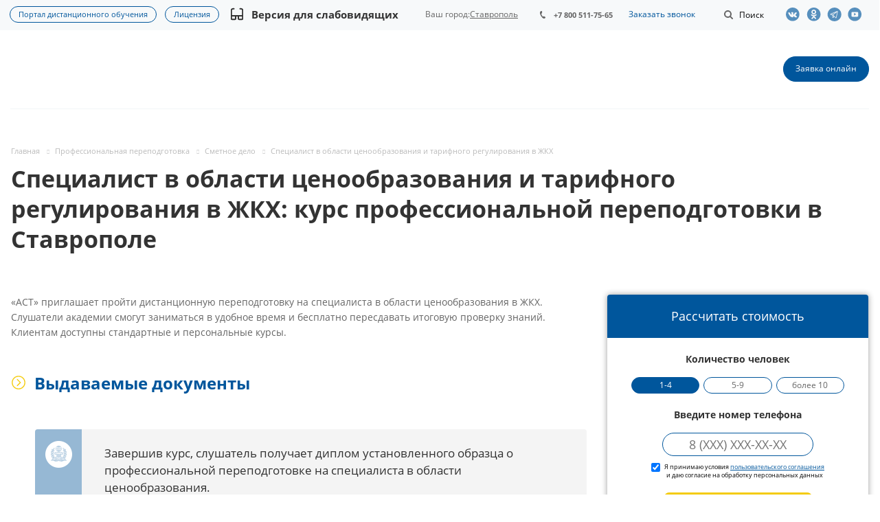

--- FILE ---
content_type: text/html; charset=utf-8
request_url: https://astobr.com/stavropol/spetsialist-v-oblasti-tsenoobrazovaniya-i-tarifnogo-regulirovaniya-v-zhkkh/
body_size: 52386
content:
<!DOCTYPE html>
<html xmlns="http://www.w3.org/1999/xhtml" xml:lang="ru" lang="ru" class="html_tag">
<head>
	<title>Специалист в области ценообразования и тарифного регулирования в ЖКХ: Курс обучения, Профессиональная переподготовка в Ставрополе</title>
	<link rel="preload" href="/local/templates/aspro-medc2/css/fonts/font-awesome/fonts/fontawesome-webfont.woff2?v=4.7.0" as="font" type="font/woff2"crossorigin="anonymous"><link rel="preload" href="/local/templates/aspro-medc2/css/fonts/font-awesome/fonts/fontawesome-webfont.woff" as="font" type="font/woff"crossorigin="anonymous"><link rel="preload" href="/local/templates/aspro-medc2/vendor/flexslider/fonts/flexslider-icon.woff" as="font" type="font/woff"crossorigin="anonymous"><link rel="preload" href="/bitrix/js/ui/fonts/opensans/opensans-bold.woff" as="font" type="font/woff"crossorigin="anonymous"><link rel="preload" href="/bitrix/js/ui/fonts/opensans/opensans-regular.woff" as="font" type="font/woff"crossorigin="anonymous"><style type="text/css" data-type="criticalCss">@charset "UTF-8";@font-face{font-family:"Open Sans";font-style:normal;font-weight:400;src:url(/bitrix/js/ui/fonts/opensans/opensans-regular.woff)format("woff");font-display:swap}@font-face{font-family:"Open Sans";font-style:normal;font-weight:700;src:url(/bitrix/js/ui/fonts/opensans/opensans-bold.woff)format("woff");font-display:swap}@-ms-viewport{width:device-width}*,:after,:before{-webkit-box-sizing:border-box;-moz-box-sizing:border-box;box-sizing:border-box}h1:first-child,h2:first-child,h3:first-child,p:first-child,ul:first-child{margin-top:0}#calc_place{display:block;background:#fff;z-index:2;position:relative;width:100%;position:sticky;top:80px}#calculator,.c-step{overflow:hidden;width:100%}#calculator{display:block;max-width:400px;text-align:center;box-sizing:border-box;font-size:12px;padding-bottom:5px;min-height:unset;border-radius:4px;box-shadow:0 0 8px 0 rgba(49,49,49,.48);margin:0 0 65px;background-color:#fff}#calculator h2{background:#00569c;color:#fff;margin:0;font-weight:400;padding:20px 10px;font-size:18px;height:auto;line-height:1.3}.c-step{position:relative;margin:15px 0 0;padding-left:20px;padding-right:20px}.c-step.phone-step{margin-top:5px}.c-first-steps{display:flex;flex-wrap:wrap;padding:5px 15px 15px;justify-content:center}.calc-label{font-size:14px;font-weight:700;margin-bottom:15px;color:#333;padding-left:5px;padding-right:5px}.calc-label__success{margin-top:20px;font-weight:400;color:#333;text-align:left}#calculator .agreement-label{font-size:9px;line-height:12px;vertical-align:middle;display:inline-flex}#calculator .agreement-label input[type=checkbox]{line-height:1;vertical-align:text-bottom;margin:0 6px 0 0}.calc-buttons{display:flex;flex-wrap:wrap;margin:0-3px -5px;justify-content:center;overflow:hidden}.calc_btn{background-color:#00569c;font-size:14px;margin:0 3px 5px!important;font-weight:400}.calc_btn:not(.calc-active){background-color:transparent!important;color:#666!important}.calc_btn.calc-active{color:#fff!important}.calc-buttons.three{flex-wrap:nowrap;justify-content:space-between}.calc-buttons.three .calc_btn{text-align:center;width:32%;padding:4px 0;font-size:11.67px}.wrapper_navigation_calc .calc-nav:first-child{margin-top:13px}.wrapper_navigation_calc .calc-nav{position:relative;display:block;width:100%;margin:9px auto}#calc-input-phone{font-size:18px;text-align:center;border-radius:19px}.wrapper_navigation_calc .btn.btn-default{display:inline-flex;font-size:14px;font-weight:300;border-radius:8px;margin:1px auto;width:217px;height:32px;background:#f4cb0b;border:1px solid #f4cb0b;color:#000;padding:0}.wrapper_navigation_calc .btn.btn-default .title_text{display:inline-flex;margin:auto;align-items:center;justify-content:center}.calc-input{padding:5px 10px;border:1px solid #00569c;margin:0 auto;width:220px}#calc-note{font-size:12px;margin:10px auto;line-height:1.2}#change_phone{color:#2a0505;margin:15px auto;text-decoration:underline;font-weight:500}#calc-installment.__loading{background-color:#ccc;border:1px solid #ccc;opacity:.2}@media (max-width:576px){.calc-label,.calc_btn{font-size:13px}}.review-company-block .item-views.blocks.front{padding:0}.review-company-block .item-views .item{-webkit-box-shadow:0 5px 20px 0 rgba(18,25,38,.1);-moz-box-shadow:0 5px 20px 0 rgba(18,25,38,.1);box-shadow:0 5px 20px 0 rgba(18,25,38,.1)}.review-company-block{width:100%}#mobilemenu .menu ul li:before,.review-company-block .show-all__btn{display:none}@media (max-width:540px){.review-company-block .show-all__btn{display:flex;justify-content:center;margin-top:30px}}img{border:0;vertical-align:middle}.dropdown-menu{list-style:none}header,nav,section{display:block}a{background:0 0;text-decoration:none;outline:0}svg:not(:root){overflow:hidden}button{text-transform:none;-webkit-appearance:button}input[type=checkbox]{box-sizing:border-box;padding:0;margin:4px 0 0;line-height:normal}button::-moz-focus-inner,input::-moz-focus-inner{border:0;padding:0}textarea{overflow:auto;vertical-align:top}table{border-collapse:collapse;border-spacing:0;background-color:transparent;max-width:100%}.btn{background-image:none}body{line-height:1.428571429;background-color:#fff;color:#666;margin:0;font:14px/22px"Open Sans",sans-serif}html{font-family:sans-serif;-ms-text-size-adjust:100%;-webkit-text-size-adjust:100%;font-size:62.5%;overflow-x:hidden;overflow-y:auto}button,input,textarea{margin:0;font-family:inherit;font-size:inherit;line-height:inherit}.img-responsive{display:block;max-width:100%;height:auto}.dropdown,form.search{position:relative}.text-center{text-align:center}ul ul{margin-bottom:0}ol,ul{padding-left:0}p,ul{margin:20px 0}.container:after,.dropdown-menu>li>a,.row:after{clear:both}.container:after,.container:before,.row:after,.row:before{display:table;content:" "}.container{margin-right:auto;margin-left:auto}.row{margin-left:-16px;margin-right:-16px}.col-md-12,.col-md-2,.col-md-3,.col-md-9,.col-sm-12,.col-sm-3,.col-sm-4,.col-xs-12{position:relative;min-height:1px;padding-left:16px;padding-right:16px}.col-xs-12{width:100%}@media (min-width:768px){.container{width:750px}.col-sm-3,.col-sm-4{float:left}.col-sm-12{width:100%}.col-sm-4{width:33.33333333333333%}.col-sm-3{width:25%}}@media (min-width:992px){.container{width:970px}.col-md-2,.col-md-3,.col-md-9{float:left}.col-md-12{width:100%}.col-md-9{width:75%}.col-md-3{width:25%}.col-md-2{width:16.666666666666664%}}label{display:inline-block;margin-bottom:5px;font-weight:400}.breadcrumb>li+li:before,.btn{vertical-align:middle;display:inline-block}.btn{margin-bottom:0;text-align:center;border:1px solid transparent;white-space:nowrap}.btn-default{color:#333;background-color:#fff;border-color:#ccc}.btn-lg{font-size:18px;line-height:1.33}.dropdown-menu{position:absolute;top:100%;left:0;z-index:1000;display:none;float:left;min-width:160px;padding:5px 0;margin:2px 0 0;background-color:#fff;border:1px solid #ccc;border:1px solid rgba(0,0,0,.15);border-radius:4px;-webkit-box-shadow:0 6px 12px rgba(0,0,0,.175);box-shadow:0 6px 12px rgba(0,0,0,.175);background-clip:padding-box}.dropdown-menu>li>a{display:block;padding:3px 20px;line-height:1.428571429;font-weight:400;color:#333}.breadcrumb{background-color:#f5f5f5;border-radius:4px}.breadcrumb>li+li:before{font-family:FontAwesome;content:"";font-size:7px;padding:0 8px 0 10px;color:#2e2e2f;opacity:.2;position:static;background:0 0;width:auto;height:auto}.breadcrumb>.active{color:#999}.pull-right{float:right!important}.pull-left{float:left!important}.visible-xs{display:none!important}@media (max-width:767px){.visible-sm.visible-xs,.visible-xs{display:block!important}}.visible-sm{display:none!important}@media (min-width:768px) and (max-width:991px){.visible-sm,.visible-xs.visible-sm{display:block!important}}.visible-md{display:none!important}@media (min-width:992px) and (max-width:1199px){.visible-lg.visible-md,.visible-md{display:block!important}}.visible-lg{display:none!important}@media (min-width:1200px){.container{width:1170px}.visible-lg,.visible-md.visible-lg{display:block!important}}h1,h2,h3{color:#333;line-height:1.3125em;text-overflow:ellipsis;overflow:hidden;letter-spacing:normal}h1{margin:0;font-size:2.4em}h2,h3{font-weight:700}h2{font-size:1.7333em;margin:34px 0 24px}h3{font-size:1.2em;margin:35px 0 25px}.bold,h1{font-weight:700}h1:last-child,p:last-child{margin-bottom:0}table tr td:first-child{min-width:90px}ul:last-child{margin-top:0}ol{counter-reset:num;margin:20px 0}ol li,ul li{display:table;padding-left:4px;margin-bottom:12px}ol,ul li{list-style-type:none}ul li{position:relative;padding-left:20px;margin-bottom:2px}ul li ul{padding-top:4px}.quote-1:before,ul li:before{content:"—";position:absolute;left:0;top:0}.body_media{display:none;position:absolute;top:2px}.black{color:#222}.btn{padding:10px 17px 11px;font-size:.867em;font-weight:400;line-height:1.2em;border-radius:19px}.btn-lg{padding:14px 25px;font-weight:700;border-radius:24px}.btn.btn-lg{font-size:1em}ol li::before{content:counter(num)".";counter-increment:num;display:table-cell;padding-right:.5em}.quote-1{font-size:1.2em;position:relative;padding:22px 30px 22px 101px;margin:24px 0;overflow:hidden;border-radius:4px;background:#f4f4f4;line-height:1.5;color:#313131;min-height:70px}.quote-1:before{content:"";width:68px;height:100%;background:#96b8d4}.quote-1:after{content:"";position:absolute;top:17px;left:15px;background:url([data-uri])center center no-repeat;width:39px;height:39px}@media (max-width:768px){#calc_place{float:none}#calculator{margin-left:auto;margin-right:auto;margin-bottom:40px}.quote-1{padding:15px 13px 15px 60px}.quote-1:before{width:45px}.quote-1:after{left:12px;width:20px;height:20px;background-size:100%}}@-moz-document url-prefix(){img:-moz-loading{visibility:hidden}}.header-social{display:-webkit-box;display:-ms-flexbox;display:flex;-webkit-box-align:center;-ms-flex-align:center;align-items:center}.header-social .header-social-item{height:44px;line-height:44px;display:flex;align-items:center}.header-social-item-link{width:30px}.header-social .header-social-item .header-social-item-link:before{content:"";background:url(/local/templates/aspro-medc2/css/template/../../images/social_header_sprite_new.svg)no-repeat;width:22px;height:20px;display:block;background-size:auto 20px;opacity:.65}.header-social .header-social-item-link.vk::before{background-position:0 0}.header-social .header-social-item-link.ok::before{background-position:-82px 0}.header-social .header-social-item-link.yt::before{background-position:-110px 0}.header-social .header-social-item-link.tlg::before{background-position:-162px 0}section{color:#000}section h2{height:40px;font-weight:700;font-size:28px;line-height:40px;color:#000;text-align:center}.dropdown-menu{font-size:inherit}.margin0{margin-left:0!important;margin-right:0!important}.nopadding{padding:0!important}*{outline:0!important}.twosmallfont{font-size:.86667em;line-height:1.3846em}.border-bottom{border-bottom:1px solid #f2f6f7}.shadow1{box-shadow:none}textarea{resize:none}input{outline:0}input::-ms-clear{display:none}.body{height:auto!important;margin:0 auto;min-height:100%;position:relative}.container{width:100%!important;padding:0}.maxwidth-theme{margin-left:auto!important;margin-right:auto!important;max-width:1344px;position:relative;width:100%}.maxwidth-theme:after,.maxwidth-theme:before{content:"";display:block;clear:both}.container>.row,section.page-top>.row{margin-left:0;margin-right:0}#mobilemenu .menu ul>li.menu_title a,.container>.row>.maxwidth-theme{padding:0}.docs{margin:0}#mobilemenu .contacts a,.dark-color,header{color:#333}.inner-table-block{display:table-cell;vertical-align:middle}.inner-table-block.menu-block{display:block}.mega-menu table td .wrap>.more-items>span,.svg{position:relative;display:inline-block;vertical-align:middle}.svg{top:-1px;text-rendering:auto;-webkit-font-smoothing:antialiased;-moz-osx-font-smoothing:grayscale;min-width:30px;min-height:30px;background-repeat:no-repeat;background-position:center center}.svg-phone{margin:0 8px 0 0;min-width:8px;min-height:11px;background-image:url(/local/templates/aspro-medc2/css/template/../../images/svg/Phone_small.svg)}.svg-burger{background-image:url(/local/templates/aspro-medc2/css/template/../../images/svg/burger_black.svg)}.svg-burger.mask,.svg-search{background-color:#333;background-image:url(/local/templates/aspro-medc2/css/template/../../images/svg/Burger_mask.svg)}.svg-search{background-image:url(/local/templates/aspro-medc2/css/template/../../images/svg/Search_white_mask.svg)}.svg-arrow-right{background-image:url(/local/templates/aspro-medc2/css/template/../../images/svg/Arrow_right.svg)}.svg_triangle_right{background-image:url(/local/templates/aspro-medc2/css/template/../../images/svg/Triangle_right.svg)}.svg.svg-address{top:-2px;background-image:url(/local/templates/aspro-medc2/css/template/../../images/svg/Addres_footer.svg)}.svg.svg-email{background-image:url(/local/templates/aspro-medc2/css/template/../../images/svg/Mail_footer.svg)}.svg-search.lg{background-image:url(/local/templates/aspro-medc2/css/template/../../images/svg/Search_white_mask.svg)}.svg.svg-close{background:0 0;border-radius:100%;width:40px;height:40px}.svg-close.black,.svg.svg-close:before{background-image:url(/local/templates/aspro-medc2/css/template/../../images/svg/Close.svg)}.svg.svg-close:before{content:"";position:absolute;top:50%;left:50%;margin:-8px 0 0-8px;width:16px;height:16px;background-position:-18px 0}.svg-close.black{background:0 0}.inline-block,.top-block .top-block-item .phone{display:inline-block;vertical-align:top}.top-block{position:relative;background:#f7f9fa;z-index:13;min-height:44px;height:auto}.top-block .top-block-item{line-height:18px;border:0;padding:0 16px}.top-block .top-block-item .phone{margin:1px 0 0;position:relative;max-width:160px;font-size:.933em;font-weight:700;line-height:1.2857em}.top-block .top-block-item .phone a{white-space:nowrap;text-overflow:ellipsis;overflow:hidden;color:#666;display:block}.top-block .top-block-item .phone>a{position:relative;padding:13px 0;z-index:12;margin:-11px 0-13px}.top-block .top-block-item .phone .svg-phone{position:absolute;left:0;top:3px}.top-block .top-block-item .top-btn{padding:0 19px;background:0 0;border:0;display:inline-block}.top-block .top-block-item .inline-search-show{border:0;padding:14px 0 13px;margin:0 0 0 6px}.top-block .top-block-item .inline-search-show>i{min-width:20px;min-height:20px;background-color:#666;background-image:url(/local/templates/aspro-medc2/css/template/../../images/svg/Search_small_mask.svg);top:-1px}.top-block .top-block-item .inline-search-show>span{margin-left:3px;display:inline-block}.top-block .top-block-item.top-ctrl{margin-top:-13px;margin-bottom:-13px}.inline-search-block{position:absolute;right:0;top:-104px;width:100%;z-index:100}.inline-search-block .search-wrapper{border:0;padding:7px 0}.inline-search-block.with-close .search .search-input-div{padding-right:58px}.inline-search-block.with-close .search .btn-search{right:58px}.inline-search-block .search .close-block{position:relative;display:none;height:40px;width:40px;top:1px;border-radius:100%}.dropdown-menu li,.inline-search-block .close-block .close-icons,.inline-search-block.with-close .search .close-block{display:block}.inline-search-block .close-block .close-icons:before{margin:-7px 0 0-8px}.inline-search-block.fixed .search .btn-search{outline:0;border:0}.inline-search-block.fixed .search .search-input{padding-left:20px}.search .search-input-div{width:100%}.search .search-button-div{position:absolute;top:0;right:0}.search .search-input{background:#f2f4f5;border:0;color:#999;display:block;height:34px;line-height:18px;padding:0 70px 0 10px;vertical-align:top;width:100%;border-radius:21px}.search .btn-search{position:absolute;top:0;right:0;padding:7px 10px;font-size:13px;text-transform:none;margin:0}header{clear:both;background-color:#fff;position:relative}header .line-row{height:2px;margin:0}.mega-menu table td .wrap>a{display:inline-block;font-size:1em;line-height:1.33em}.mega-menu table td .wrap>.more-items>span:before{content:"";position:absolute;left:2px;width:17px;height:3px;background:url(/local/templates/aspro-medc2/css/template/../../images/medc2.png)-1px -333px no-repeat #333}.mega-menu table td .wrap>.more-items>span{font-size:0;width:17px;height:3px}.logo-row .logo{display:inline-block;position:relative;height:114px;max-width:198px;line-height:107px;z-index:10}#mobileheader .logo img,.logo-row .logo img{max-height:100%;max-width:100%}.burger,.logo_and_menu-row{position:relative;z-index:12}.logo_and_menu-row .right-icons{margin:0-16px}.logo_and_menu-row .wrap_icon{display:table-cell;padding:0 16px;height:114px;vertical-align:middle}.logo_and_menu-row .record .btn{margin:0}.logo_and_menu-row .burger{height:114px}.burger{width:16px;z-index:11}.burger .svg-burger{position:absolute;left:0;top:50%;margin:-6px 0 0;min-width:16px;min-height:12px}.burger+.logo{padding-left:20px;display:block;max-width:248px}.header-v1 .menu-row:not(.bgcolored) .menu-only{border-bottom:none}.header-v1 .logo_and_menu-row{border-bottom:none!important}.header-v1 .logo_and_menu-row>.maxwidth-theme{padding-left:15px;padding-right:15px}.header-v1 .logo_and_menu-row .logo-row{border-bottom:1px solid #f2f6f7}.menu-row .wrap_icon{position:relative;z-index:11}.menu-row:not(.bgcolored) .menu-only{border-bottom:1px solid #f2f6f7}.header-v1.title-v1:not(.with_banners) .logo_and_menu-row{border-bottom:1px solid #f5f5f5}#content{padding:59px 0 100px}.body:not(.index) .main>.container{padding-bottom:100px}#mobileheader{margin:0;padding:0;position:relative;height:63px}#mobileheader .burger{height:100%;width:58px;position:relative}#mobileheader .burger .svg-burger{left:50%;margin-left:-8px;margin-top:-6px}#mobileheader .burger .svg-close{width:16px;height:16px;min-width:16px;min-height:16px;position:absolute;left:50%;top:50%;margin:-8px 0 0-8px;display:none}#mobileheader .logo-block{height:100%;padding:0 100px;text-align:center}#mobileheader .logo{max-width:198px;margin:0 auto 5px}#mobileheader .right-icons{height:100%;padding-right:5px;margin-left:-15px}#mobileheader .wrap_icon{display:table-cell;padding-right:15px;padding-left:15px;vertical-align:middle;line-height:63px}#mobileheader .inline-search-show{border:0;background:0 0;padding:0}#mobileheader .inline-search-show .svg-search{top:-3px;min-width:18px;min-height:18px}#mobileheader [class^=mobileheader-]{height:100%;width:100%;color:#333}#mobileheader .mobileheader-v1{background:#fff;border-bottom:1px solid #f5f5f5}#mobilemenu{background:#fff;z-index:3002;overflow:hidden;overflow-y:auto;position:fixed}#mobilemenu::-webkit-scrollbar{width:8px}#mobilemenu::-webkit-scrollbar-track{border-radius:8px}#mobilemenu::-webkit-scrollbar-thumb{border-radius:8px;background:#999;border:2px solid #fff}#mobilemenu.leftside{left:-100%;top:0;bottom:0;width:300px;max-width:100%}#mobilemenu>.scroller{overflow:hidden}#mobilemenu>.scroller>.wrap,.cities-select-block .cities-search-string-wrapper input{width:100%}#mobilemenu .dropdown{left:100%;top:0;width:100%;border:0;box-shadow:none;visibility:visible;opacity:1;display:none;position:absolute;z-index:5;background:#fff;margin:0;padding:0}#mobilemenu .menu ul>li,#mobilemenu .menu>ul{padding:0;margin:0;display:block}#mobilemenu .menu ul>li{list-style:none;border-bottom:1px solid #f2f2f2;width:100%}#mobilemenu .menu ul>li a{padding:19px 20px 20px 19px;display:block;position:relative}#mobilemenu .menu ul>li a.parent{padding-right:46px}#mobilemenu .menu ul>li .arrow{position:absolute;z-index:1;width:46px;top:0;right:0;bottom:0;padding-left:8px;display:block}#mobilemenu .menu ul>li .arrow .svg{position:absolute;top:50%;left:50%;margin:-15px 0 0-15px}#mobilemenu .menu>ul>li>a{background:#fff;font-size:15px;font-weight:700}#mobilemenu .menu>ul>li:not(.counters){position:initial}#mobilemenu .menu.middle>ul>li>a{padding-left:57px;background:#f7f9fa}#mobilemenu .menu.middle a .svg{position:absolute}#mobilemenu .menu.middle a .svg-phone{min-width:8px;min-height:11px;left:27px;top:26px;background-image:url(/local/templates/aspro-medc2/css/template/../../images/svg/Phone_small_black.svg)}#mobilemenu .contacts .title{font-weight:700;padding:19px 20px 6px 19px}#mobilemenu .contacts .address,#mobilemenu .contacts .email{padding:12px 20px 0 50px;position:relative;line-height:18px;font-size:13px}#mobilemenu .contacts .svg.svg-address{position:absolute;left:20px;top:14px;width:13px;min-width:initial;height:16px;min-height:initial}#mobilemenu .contacts .svg-email{min-width:inherit;min-height:inherit;height:12px;width:14px;position:absolute;left:20px;top:15px}@media not print{.inline-search-block.fixed{position:fixed;z-index:997;background:#fff!important}.inline-search-block.fixed .search-wrapper{padding:0;display:inline-block;width:100%}.inline-search-block.fixed .search-wrapper #title-search{padding:14px 0 15px}.inline-search-block.fixed.big{background:#fff!important;top:-200px;z-index:3000;box-shadow:0 1px 5px rgba(0,0,0,.136)}.inline-search-block.fixed.big .search-wrapper #title-search{padding:0}.inline-search-block.fixed.big .search .search-input{padding:0 200px 0 25px;font-size:28px;height:132px;background:0 0;border:0;border-radius:0}.inline-search-block.fixed.big .search .search-button-div{top:45px}.inline-search-block.fixed.big .search .btn-search{color:#fff;padding:12px 25px;font-size:1em}.inline-search-block.fixed.big.type_search_corp .search .search-input{font-size:1em;padding:0 70px 0 20px;height:42px;background:#f7f9fa;border-radius:21px}.inline-search-block.fixed.big.type_search_corp .search .search-button-div{top:0;bottom:0}.inline-search-block.fixed.big.type_search_corp .search .search-button-div .btn-search{right:58px;top:0;bottom:0;font-size:0;line-height:0;background:0 0;border-radius:0;box-shadow:none}.inline-search-block.fixed.big.type_search_corp .search .search-button-div .btn-search:before{opacity:.5;content:"";position:absolute;top:50%;left:50%;margin:-9px 0 0-9px;min-width:18px;min-height:18px;background:url(/local/templates/aspro-medc2/css/template/../../images/svg/Search_black.svg)no-repeat}.inline-search-block.fixed.big.type_search_corp .search-wrapper{padding:37px 0}#headerfixed{opacity:0;background:#fff;display:none;box-shadow:0 1px 5px rgba(0,0,0,.136)}#headerfixed .maxwidth-theme{padding:0 16px}#headerfixed .inner-table-block{height:62px;overflow:hidden;padding:0 25px}#headerfixed .inner-table-block.menu-block{overflow:visible}#headerfixed .logo-row .logo{line-height:60px;height:64px}#headerfixed .mega-menu table{height:auto}#headerfixed .menu-block .navs ul li a{border-radius:0;padding:14px 20px;min-width:225px;white-space:normal}#headerfixed .menu-block .navs ul>li:first-of-type>a{border-top-width:0}#headerfixed .menu-block td .wrap>ul.dropdown-menu{margin-top:0}#headerfixed .search-block{padding:19px 0 19px 25px}#headerfixed .logo-row .burger{height:100%}#headerfixed .logo{width:198px}#headerfixed .burger+.logo{width:248px}#headerfixed .logo-row .mega-menu td{text-align:center}#headerfixed .logo-row.v2{display:table}#headerfixed .logo-row.v2 .small-block{width:auto;text-align:center}#headerfixed .logo-row.v2 .js-nav{opacity:0}#headerfixed .logo-row.v2 .mega-menu table td .wrap>a{padding:20px 12px;display:inline-block}#headerfixed .logo-row.v2 .svg-search.lg{top:-1px;min-width:18px;min-height:18px}}.mega-menu,.mega-menu table td.dropdown>.wrap,.menu-only,.menu-row{position:relative}.mega-menu{z-index:10}.mega-menu table{border-collapse:collapse;border-spacing:0;width:100%;max-width:100%}.logo_and_menu-row .mega-menu{overflow:hidden}.logo_and_menu-row .mega-menu table{height:114px;margin:0 0 0-12px}.mega-menu table a{display:inline-block;width:100%;text-decoration:none}.dropdown-menu>li>a{white-space:normal;min-width:225px}.mega-menu table td>.wrap>a{white-space:nowrap}.mega-menu table td{padding:0;position:relative;font-size:1.0667em;line-height:1em}.mega-menu table td.unvisible{visibility:hidden;opacity:0}.logo_and_menu-row .menu-row .mega-menu table td{text-align:left}.logo_and_menu-row .mega-menu table td>.wrap{display:inline-block}.breadcrumb>li:before,.dropdown-menu li:before,.mega-menu table .tail,footer .info .phone .svg-phone{display:none}.mega-menu table .dropdown-menu{border-radius:0;border:0;padding:0;text-align:left;opacity:0;margin-top:-1px;-webkit-box-shadow:0 5px 20px 0 rgba(18,25,38,.1);-moz-box-shadow:0 5px 20px 0 rgba(18,25,38,.1);box-shadow:0 5px 20px 0 rgba(18,25,38,.1)}.mega-menu table td>.wrap>.dropdown-menu{left:-8px}.mega-menu table .dropdown-menu li{font-size:.875em;line-height:1em}.mega-menu table .dropdown-menu li>a{color:#333;padding:15px 20px 16px;border-top:1px solid #f3f7f7}.mega-menu table .wrap>.dropdown-menu li:first-of-type>a{border-top:none;padding-top:16px}.dropdown-menu li{position:relative;padding:0;margin-bottom:0}.mega-menu table .more-items>span{display:inline-block;font-size:14px;line-height:20px;position:relative;vertical-align:top;padding-right:21px}.mega-menu table td .wrap>a{border:0;font-weight:700;padding:10px 12px;position:relative;text-transform:none;color:#333;width:auto}.mega-menu table td:last-child .wrap>a:after{display:none}.flexslider .slides>li a,.menu-row .mega-menu table td{text-align:center}section.page-top{padding:53px 0 0;min-height:56px;position:relative}.breadcrumb{line-height:13px;padding:0;margin:0 0 10px;list-style:none;background:0 0}.breadcrumb .active,.breadcrumb a,.breadcrumb>*,.breadcrumb>li{text-decoration:none;color:#bbb}.breadcrumb>li{margin:0;text-shadow:none;padding:0;font-size:.8em}.flexslider{margin-top:0!important;box-shadow:none}.flexslider .slides>li{display:none;-webkit-backface-visibility:hidden}.flexslider .slides>li:before,.item-views li[class*=col-md]:before,.slides>li:before{display:none}.flexslider .slides img{margin:auto;vertical-align:middle;width:100%;display:block;height:auto}.detail .flexslider,.detail .item-views{margin-bottom:0}.item-views.blocks.front{padding:71px 0 90px}.order-block.ask-block.ask-block_v2 .right_side_btns.btns .btn a{text-decoration:none;display:contents}.item-views,.item-views.front .flexslider{margin-bottom:0}.item-views,.item-views .item{position:relative}.detail .content{margin-bottom:36px;overflow:hidden}.detail_wrap{margin:0 0 63px}.detail img{display:inline-block;max-width:100%;max-height:100%}.item-views.front h2{margin-top:0;margin-bottom:41px;font-size:2.1333em}.item-views.front .show_all+h2{padding-right:64px}.item-views.front .show_all{float:right;margin:15px 16px 0 0}.item-views .flexslider.row{margin-left:-16px;margin-right:-16px}.marker-nav{width:0;height:2px;background:#dedede;position:absolute;bottom:-1px;left:0;opacity:0}.detail,.page-top-main{position:relative}.burger,.service-detail-text .order-block.ask-block.ask-block_v2 .right_side_btns.btns .btn .button_title{display:none}@media (max-width:992px){.burger{display:block;float:left}}@media (max-width:1265px){.portal-link{flex-direction:column}.portal-link a:last-child{margin-bottom:9px}}.slides,.slides>li{margin:0;padding:0;list-style:none}.flexslider{padding:0;margin:0 0 60px;background:#fff;border:4px solid #fff;position:relative;zoom:1;-webkit-border-radius:4px;-moz-border-radius:4px;border-radius:4px;-webkit-box-shadow:""0 1px 4px rgba(0,0,0,.2);-moz-box-shadow:""0 1px 4px rgba(0,0,0,.2);-o-box-shadow:""0 1px 4px rgba(0,0,0,.2);box-shadow:""0 1px 4px rgba(0,0,0,.2)}.flexslider .slides:after{content:" ";display:block;clear:both;visibility:hidden;line-height:0;height:0}.service-detail-text .h2.title-accordion.open+div,.service-detail-text h2.title-accordion.open+div,html[xmlns] .flexslider .slides{display:block}.flexslider .slides{zoom:1}@media (min-width:992px) and (max-width:1350px){#headerfixed .inner-table-block{padding:0 19px}}@media (max-width:1100px){#headerfixed .inner-table-block{padding:0 15px}.logo_and_menu-row .wrap_icon{padding-left:18px;padding-right:18px}.logo_and_menu-row .right-icons{margin-left:-2px;margin-right:-2px}.top-block .top-block-item .inline-search-show>span{display:none}}@media (min-width:992px){.body_media{top:2px}}@media (max-width:991px){body div.flexslider [class*=col-md-]{text-align:left}}@media not print{@media (max-width:991px){.body_media{top:1px}.mega-menu{z-index:3002}div.flexslider [class*=col-md-]{text-align:left}}@media (max-width:767px){.top-block .maxwidth-theme>div{position:relative;z-index:12}.top-block .top-block-item a{display:block;line-height:20px;font-size:12px}.top-block .top-block-item{height:67px;line-height:67px;color:#222}.top-block .top-block-item .top-btn{color:#222}.top-block .top-block-item.pull-right{border:0}.logo-row .menu-row{padding-top:1px}.logo-row{height:66px}.logo-row .logo{height:65px!important;line-height:57px!important}.logo-row .logo img{margin-top:7px;max-height:39px;width:auto}.mega-menu{clear:both;float:none!important;width:100%}.menu-only{margin:0}#headerfixed{display:none!important}.detail img{width:auto;height:auto}}}@media (max-width:650px){.content-md{width:100%}}@media (max-width:540px){.item-views.front .show_all{display:none}.item-views.front .show_all+h2{padding-right:0}}@media (max-width:530px){.main>.container>.row>.maxwidth-theme>div:not(.left-menu-md):not(.right-menu-md){width:100%}.logo-row .logo img{max-width:100%}.logo-row .logo{width:43%}}@media (max-width:500px){body h1{font-size:1.6em}}@media (max-width:400px){#mobileheader .right-icons{padding-right:10px}#mobileheader .wrap_icon{padding-left:10px;padding-right:10px}.inline-search-block.fixed.big .search .search-input{padding:0 124px 0 10px}.inline-search-block.fixed.big .search .btn-search{padding:7px 25px 8px;top:3px;right:70px}footer .info .phone .svg-phone{display:none}}@media (max-width:319px){#mobileheader .right-icons{padding-right:4px}#mobileheader .wrap_icon{padding-left:4px;padding-right:4px}}.colored,.search .btn-search,a{color:#00569c}body .btn-default{border-color:#00569c;color:#fff}.marker-nav,body .btn-default,header .line-row{background-color:#00569c}.mega-menu table .wrap>.dropdown-menu>li:first-of-type:before{background-color:#00569c}body .maxwidth-theme{max-width:1332px}h1,h2,h3{font-family:"Open Sans",sans-serif}.top-block .top-block-item .phone{padding:0 20px}.content a{text-decoration:underline}#headerfixed .logo-row .logo{padding-bottom:20px;margin-top:5px}#mobileheader .logo{height:60px;line-height:1;padding-top:8px;padding-bottom:6px}ul li::before{color:#00569c;content:"•"}.cities-select-block{display:none;position:absolute;background:#fff;width:440px;top:28px;right:0;padding:15px;-webkit-box-shadow:-4px 10px 15px rgba(0,0,0,.4);box-shadow:-4px 10px 15px rgba(0,0,0,.4);z-index:1024}.cities-select-block .citiesblock-close{width:18px;height:18px;color:#00569c!important;float:right;font-size:18px;margin-bottom:10px}.cities-select-block .cities-search-string-wrapper{margin-top:28px;margin-bottom:10px}.cities-select-block ul{margin:0;padding:0;columns:3;-webkit-columns:3;-moz-columns:3;list-style:none}.cities-select-block ul li{display:block;text-align:left;font-size:14px;margin-bottom:10px;line-height:1.2;padding-left:0}.cities-select-block ul li:before{content:none}.city-changer{position:relative;margin:0;height:100%;display:-webkit-box;display:-ms-flexbox;display:flex;-webkit-box-align:center;-ms-flex-align:center;align-items:center;-webkit-box-pack:center;-ms-flex-pack:center;justify-content:center}.cities-select-block .cities-display{margin-top:20px}.current-city{text-decoration:underline;display:inline-block;max-width:115px;text-overflow:ellipsis;white-space:nowrap;overflow:hidden}.cookie_wrapper{width:100%;position:fixed;bottom:0;background:#fff;z-index:50;-webkit-box-shadow:0 0 16px rgba(0,16,46,.2);box-shadow:0 0 16px rgba(0,16,46,.2);background-color:#fdfdfd;color:#00569c}.cookie_body{padding:10px 40px;max-width:1000px;text-align:center;margin:0 auto;position:relative}.cookie_close{display:block;position:absolute;top:50%;-webkit-transform:translateY(-50%);transform:translateY(-50%);font-size:42px;-webkit-transform:translate(-70%,-50%);transform:translate(-70%,-50%);padding-left:20px;padding-right:20px;font-style:normal}@media (max-width:780px){.cookie_close{margin-top:3px;top:0;left:0;line-height:1;-webkit-transform:none;transform:none;padding-left:5px;padding-right:5px}.cookie_wrapper{font-size:13px;line-height:1.5}}.portal-link{display:-webkit-box;display:-ms-flexbox;display:flex;-webkit-box-align:center;-ms-flex-align:center;align-items:center;font-size:11px;-webkit-box-pack:center;-ms-flex-pack:center;justify-content:center;line-height:1.1;height:auto;padding:0}.portal-link a{border-radius:12px;padding:5px 12px;border:1px solid;margin-left:12px;margin-top:9px}.top-block .top-block-item{padding-top:12px}.top-block{padding:0}.link-to-portal{border-top:1px solid #f2f2f2;position:relative;line-height:18px;font-size:13px;display:-webkit-box;display:-ms-flexbox;display:flex;padding:20px 15px;text-align:center;-webkit-box-pack:center;-ms-flex-pack:center;justify-content:center;margin-top:15px;flex-direction:column}.link-to-portal a{color:#333;border:1px solid;border-radius:17px;display:inline-block;padding:6px 10px;margin-top:9px}.table-menu table{width:auto;float:right}.service-detail-text p:last-child,.service-detail-text ul:last-child,ul:last-child{margin-bottom:0}.breadcrumb>li{display:inline;line-height:1.5}.service-detail-text.flex{display:-webkit-box;display:-ms-flexbox;display:flex;overflow:visible!important}.service-detail-text .aside-left{padding-right:30px;-webkit-box-flex:2;-ms-flex-positive:2;flex-grow:2;width:100%;max-width:1005px}.service-detail-text .aside-left.aside-full{max-width:unset;padding-right:unset}.service-detail-text .aside-right{-webkit-box-ordinal-group:3;-ms-flex-order:2;order:2;min-width:380px;width:380px}.service-detail-text p,.service-detail-text ul{margin:20px 0}.service-detail-text h3:first-child,.service-detail-text p:first-child,.service-detail-text ul:first-child{margin-top:0}.service-detail-text ul li{color:#00569c;font-size:14px;font-style:italic;list-style-type:none;display:block;padding-left:20px}.service-detail-text ul li:before{content:"";width:0;height:0;border-style:solid;border-width:3.5px 0 3.5px 4px;border-color:transparent transparent transparent #00569c;margin-left:.6em;margin-top:.6em}.service-detail-text h3{margin:15px 0}.service-detail-text h2.title-accordion{display:-webkit-box;display:-ms-flexbox;display:flex;overflow:visible;line-height:1.1;-webkit-box-align:start;-ms-flex-align:start;align-items:flex-start;color:#00569c;border-bottom:none;padding-bottom:30px;padding-top:30px;margin:0}.service-detail-text h2.title-accordion:before{content:"";display:inline-block;min-width:22px;width:22px;height:22px;margin-right:12px;margin-top:1px;background:url([data-uri])no-repeat}.service-detail-text .h2.title-accordion.open:before,.service-detail-text h2.title-accordion.open:before{background:url([data-uri])0 0 no-repeat}.service-detail-text .h2.title-accordion+div,.service-detail-text h2.title-accordion+div{padding-left:35px;border-bottom:1px solid #dedede;padding-bottom:20px;display:none}.service-detail-text .right-block-docs .item-doc a:before{content:"";background:url([data-uri])center center no-repeat;width:18px;min-width:18px;height:22px;margin-right:8px;margin-top:2px}.service-detail-text .right-block-docs .item-doc a{text-decoration:none;display:-webkit-box;display:-ms-flexbox;display:flex}.service-detail-text .right-block-docs .item-doc{line-height:1.2;margin-bottom:10px}.btn-white{font-size:11px;color:#00569c;background:#fff;width:170px;height:30px;padding:0!important;line-height:30px!important;font-weight:200}.order-block .text,.order-block .text span{color:#fff;font-weight:700}.service-detail-text .order-block{display:-webkit-box;display:-ms-flexbox;display:flex;padding:15px;margin-top:50px!important;background:#184e83}.service-detail-text .order-block .text .question{text-transform:uppercase;font-size:15px;-webkit-box-ordinal-group:2;-ms-flex-order:1;order:1;margin-bottom:0}.service-detail-text .order-block .text,.service-detail-text .result-docs{display:-webkit-box;display:-ms-flexbox;display:flex;-webkit-box-align:center;-ms-flex-align:center;align-items:center}.service-detail-text .order-block .text{padding-left:0;min-height:0;-webkit-box-flex:2;-ms-flex-positive:2;flex-grow:2;font-weight:200;-webkit-box-pack:justify;-ms-flex-pack:justify;justify-content:space-between}.order-block.ask-block.ask-block_v2 .text{margin:auto}.order-block.ask-block.ask-block_v2 .right_side_btns{display:inline-flex;align-items:center;padding:0}.order-block.ask-block.ask-block_v2 .right_side_btns.btns .btn{margin-left:20px;width:auto;height:38px;padding:0 12px!important;display:flex;flex-direction:row-reverse;align-items:center;justify-content:center;font-family:"Open Sans",serif;font-weight:400;font-size:13px;line-height:15.6px;text-align:center;vertical-align:middle}.order-block.ask-block.ask-block_v2 .right_side_btns.btns .btn img{display:block;margin:0 0 0 10px}@media (max-width:768px){.service-detail-text h2.title-accordion+div{padding-left:0}}.service-detail-text .result-docs{margin-top:10px;margin-bottom:10px;-ms-flex-wrap:wrap;flex-wrap:wrap;-webkit-box-pack:center;-ms-flex-pack:center;justify-content:center}.service-detail-text .result-docs a{padding:5px;border:1px solid #00569c;margin:15px}.service-detail-text .result-docs:first-child{margin-top:0}.service-detail-text .result-docs:last-child{margin-bottom:0}@media (max-width:769px){.service-detail-text{-webkit-box-orient:vertical;-webkit-box-direction:normal;-ms-flex-direction:column;flex-direction:column}.service-detail-text .aside-left{padding-right:0}.service-detail-text .aside-right{margin:40px auto 30px;min-width:100%;width:100%}}@media (max-width:768px){.detail .wraps.questions-block,.detail_wrap{margin-bottom:0}.detail .aside-right{margin:0}.detail .item-views.docs{padding:20px 0}}@media (max-width:990px){#mobileheader{position:fixed;width:100%;background:#fff;z-index:100;top:0!important}.body{padding-top:63px}}#mobileheader,.mobileheader-v1{overflow:visible!important}.js_choose.active{color:#222}.container--eye-all{margin-left:auto}.container--eye *{box-sizing:content-box}.container--eye{-webkit-box-align:center;-ms-flex-align:center;align-items:center;-webkit-box-pack:center;-ms-flex-pack:center;justify-content:center;height:44px}.container--eye,.container--eye .link-btn--eye{display:inline-flex}.container--eye .link-btn--eye span{color:#333;margin:auto auto auto 12px;font-size:15px;font-weight:700;line-height:21px;text-align:left}html body .first-column-main tr:first-child td{background:#fff;border-right:1px solid #00569c;color:#333}body .first-column-main tr td:first-child,body .first-column-main tr:first-child td:first-child{background:#00569c;color:#fff;border-bottom:1px solid #fff}.service-detail-text table tr td{border:1px solid #00569c;padding:12px 20px}.aside-left table tr:first-child td:not(:last-child){border-right:1px solid #fff}.service-detail-text table{margin-top:0;margin-bottom:0;border-collapse:collapse;line-height:1.3}@media (max-width:1370px){.service-detail-text table{display:inline-block;overflow-x:auto}}.service-detail-text .right-block{display:block;max-width:400px;width:100%;text-align:center;-webkit-box-sizing:border-box;box-sizing:border-box;font-size:12px;padding-bottom:5px;min-height:unset;border-radius:4px;-webkit-box-shadow:0 0 8px 0 rgba(49,49,49,.48);box-shadow:0 0 8px 0 rgba(49,49,49,.48);overflow:hidden;margin:0;background-color:#fff}.service-detail-text .right-block h2{background:#00569c;color:#fff;margin:0;font-weight:400;padding:20px 10px;font-size:18px}.service-detail-text .right-block .right-block-content{padding:20px;text-align:left}</style><meta name="CriticalCSS" content="true" />
<meta name="CriticalTypePage" content="services" />
<meta name="CriticalCSSFile" content="services-detail.css" />
<meta http-equiv="Content-Type" content="text/html; charset=utf-8" />
<meta name="description" content="Специалист в области ценообразования и тарифного регулирования в ЖКХ: курс профессиональной переподготовки в Ставрополе. Обучаем 5 000 человек ежегодно. Более 20 лет на рынке образования. Узнайте подробности по телефону 8-800-505-42-52 или на сайте." />
<link rel="canonical" href="https://astobr.com/spetsialist-v-oblasti-tsenoobrazovaniya-i-tarifnogo-regulirovaniya-v-zhkkh/" />
<script type="text/javascript" data-skip-moving="true">(function(w, d, n) {var cl = "bx-core";var ht = d.documentElement;var htc = ht ? ht.className : undefined;if (htc === undefined || htc.indexOf(cl) !== -1){return;}var ua = n.userAgent;if (/(iPad;)|(iPhone;)/i.test(ua)){cl += " bx-ios";}else if (/Windows/i.test(ua)){cl += ' bx-win';}else if (/Macintosh/i.test(ua)){cl += " bx-mac";}else if (/Linux/i.test(ua) && !/Android/i.test(ua)){cl += " bx-linux";}else if (/Android/i.test(ua)){cl += " bx-android";}cl += (/(ipad|iphone|android|mobile|touch)/i.test(ua) ? " bx-touch" : " bx-no-touch");cl += w.devicePixelRatio && w.devicePixelRatio >= 2? " bx-retina": " bx-no-retina";var ieVersion = -1;if (/AppleWebKit/.test(ua)){cl += " bx-chrome";}else if (/Opera/.test(ua)){cl += " bx-opera";}else if (/Firefox/.test(ua)){cl += " bx-firefox";}ht.className = htc ? htc + " " + cl : cl;})(window, document, navigator);</script>


<link href="/bitrix/cache/css/s1/aspro-medc2/page_a30bffdfc0cf04c86aca16b9b01facb0/page_a30bffdfc0cf04c86aca16b9b01facb0_v1.css?176883170065840" type="text/css"  rel="stylesheet" data-type="event_fast" media="print" onload="this.media='all'" />
<link href="/bitrix/cache/css/s1/aspro-medc2/template_c5c846e44c3683a91153fddc9c60e9f2/template_c5c846e44c3683a91153fddc9c60e9f2_v1.css?1768831700235" type="text/css"  data-template-style="true" rel="stylesheet" data-type="event_fast" media="print" onload="this.media='all'" />







<link rel="preload" as="image" href="/local/templates/aspro-medc2/images/svg/Burger_mask.svg" fetchpriority="high">
<link rel="preload" as="image" href="/local/templates/aspro-medc2/images/svg/Search_white_mask.svg" fetchpriority="high">
<link rel="preload" as="image" href="/local/templates/aspro-medc2/images/refactor/svg/logo.svg" fetchpriority="high">
<link rel="shortcut icon" href="/favicon.ico?1689076328" type="image/x-icon" />
<link rel="icon" href="/favicon.svg?1716549712" type="image/svg+xml" />
<link rel="apple-touch-icon" sizes="180x180" href="/favicon.png" />
		<style>
			#svg_container{position:absolute;top:-300px;width:0;height:0;display:inline-block}header .header-main .container .row .col-xs-12.row-one{display:inline-flex}header .header-main .container .row .col-xs-12.row-one .container--eye-all{margin-top:2px}.container--eye-all{margin-left:auto}.container--eye *{box-sizing:content-box}.container--eye{display:inline-flex;-webkit-box-align:center;-ms-flex-align:center;align-items:center;-webkit-box-pack:center;-ms-flex-pack:center;justify-content:center;height:44px}.container--eye .link-btn--eye{display:inline-flex}.container--eye .link-btn--eye span{color:#333;margin:auto auto auto 12px;font-size:15px;font-weight:700;line-height:21px;text-align:left}#pop-up-eye-description{border-radius:8px}#container--eye-popup{width:1200px;height:618px;padding:40px}#container--eye-popup .up-size{margin-bottom:40px}#container--eye-popup .row_title{font-family:"Open Sans",sans-serif;font-size:32px;font-weight:400;line-height:44.8px;text-align:left;color:#333;margin-bottom:24px}#container--eye-popup .row_btn span{font-family:"Open Sans",sans-serif;font-size:24px;font-weight:400;line-height:33.6px;text-align:left;margin:auto 24px}#container--eye-popup .row_btn span.middle-span{margin:auto 56px auto 32px}#container--eye-popup .row_btn span.last-span{margin-right:0}#container--eye-popup .row_btn,#container--eye-popup .row_btn div{display:inline-flex;justify-content:center;align-items:center}#container--eye-popup .popup-window-titlebar{height:58px;margin-bottom:32px}#container--eye-popup .popup-window-titlebar-text{font-family:"Open Sans",sans-serif;font-size:48px;font-weight:700;line-height:57.6px;text-align:left;color:#333}#container--eye-popup .svg-command_btn,#container--eye-popup .svg-ctrl_btn{width:164px;height:90px}#container--eye-popup .svg-plus_btn,#container--eye-popup .svg-zero_btn{width:90px;height:90px}#pop-up-eye-description .svg-close-btn{width:18px;height:18px}#pop-up-eye-description .popup-window-buttons{position:absolute;top:0;right:0}#pop-up-eye-description .popup-window-button.close-btn-custom{position:absolute;background-color:#fff;border-radius:50%;width:64px;height:64px;display:inline-flex;align-items:center;justify-content:center;top:-54px;right:-96px}
					</style>
		
<meta property="og:description" content="Специалист в области ценообразования и тарифного регулирования в ЖКХ: курс профессиональной переподготовки в Ставрополе. Обучаем 5 000 человек ежегодно. Более 20 лет на рынке образования. Узнайте подробности по телефону 8-800-505-42-52 или на сайте." />
<meta property="og:title" content="Специалист в области ценообразования и тарифного регулирования в ЖКХ: курс профессиональной переподготовки в Ставрополе. Обучаем 5 000 человек ежегодно. Более 20 лет на рынке образования. Узнайте подробности по телефону 8-800-505-42-52 или на сайте." />
<meta property="og:url" content="https://astobr.com/spetsialist-v-oblasti-tsenoobrazovaniya-i-tarifnogo-regulirovaniya-v-zhkkh/" />
<meta property="article:modified_time" content="2025-04-03T14:14:59+03:00" />
<meta property="og:type" content="website" />



<meta name="viewport" content="initial-scale=1.0, width=device-width" />
<meta name="HandheldFriendly" content="true" />
<meta name="yes" content="yes" />
<meta name="apple-mobile-web-app-status-bar-style" content="black" />
<meta name="SKYPE_TOOLBAR" content="SKYPE_TOOLBAR_PARSER_COMPATIBLE" />
	<meta property="og:image" content="https://astobr.com/local/templates/aspro-medc2/images/logo.svg"/>
</head>
<body  class="mheader-v1 header-v1 title-v1 with_phones">
		<script type="application/ld+json">{"@context":"https://schema.org","@type":"Organization","url":"https://astobr.com/","name":"Общество с ограниченной ответственностью «Академия современных технологий»","email":"info@astobr.com","logo":"https://astobr.com/local/templates/aspro-medc2/images/refactor/svg/logo.svg","description":"«Академии Современных Технологий» — это лицензированный центр дополнительного профессионального образования, который проводит:профессиональную переподготовку, курсы повышения квалификации, краткосрочное обучение.","address":{"@type":"PostalAddress","addressCountry":"RUS","addressRegion":"Тюменская область","addressLocality":"Тюмень","postalCode":"625003","streetAddress":"ул. М. Горького, д. 76, офис 326"},"aggregateRating":{"@type":"AggregateRating","ratingValue":4.8,"reviewCount":78},"contactPoint":[{"@type":"ContactPoint","telephone":"+7 (800) 511-75-65","contactType":"customer service"}],"sameAs":["https://vk.com/astobr","https://ok.ru/astobr","https://t.me/astobr"]}</script>	<div class="visible-lg visible-md title-v1 ">
	<div class="top-block top-block-v1">
		<div class="maxwidth-theme">
			<div class="col-md-3 pull-left text-center portal-link">
				<!--noindex--><a rel="nofollow" href="https://education.astobr.com/" title="Перейти на портал дистанционного обучения" target="_blank">Портал дистанционного обучения</a><!--/noindex-->
				<a rel="nofollow" href="/upload/docs/ooo_ast.pdf" title="Лицензия" target="_blank">Лицензия</a>			</div>
			<div class="top-block-item pull-left show-fixed top-ctrl">
					<div class="container--eye-all">
		<div id="container--eye-header" class="container--eye" style="display:none;">
			<a class="link-btn--eye" href="#" data-param="?special=Y">
				<svg width="18" height="19" viewBox="0 0 18 19" fill="none" xmlns="http://www.w3.org/2000/svg">
					<path d="M7.07139 12.0714H0.642822M7.07139 12.0714V15.9286C7.07139 16.2696 6.93594 16.5966 6.69482 16.8377C6.4537 17.0788 6.12667 17.2143 5.78568 17.2143H1.92854C1.58754 17.2143 1.26052 17.0788 1.0194 16.8377C0.778281 16.5966 0.642822 16.2696 0.642822 15.9286V12.0714M7.07139 12.0714H10.9285M0.642822 12.0714V4.35713C0.642822 3.67515 0.91374 3.0211 1.39598 2.53886C1.87821 2.05662 2.53227 1.78571 3.21425 1.78571H4.49997M17.3571 12.0714H10.9285M17.3571 12.0714V15.9286C17.3571 16.2696 17.2217 16.5966 16.9805 16.8377C16.7394 17.0788 16.4124 17.2143 16.0714 17.2143H12.2143C11.8733 17.2143 11.5462 17.0788 11.3051 16.8377C11.064 16.5966 10.9285 16.2696 10.9285 15.9286V12.0714M17.3571 12.0714V4.35713C17.3571 3.67515 17.0862 3.0211 16.604 2.53886C16.1217 2.05662 15.4677 1.78571 14.7857 1.78571H13.5" stroke="#333333" stroke-width="2" stroke-linecap="round" stroke-linejoin="round"/>
				</svg>
				<span>Версия для слабовидящих</span>
			</a>
		</div>

											</div>
				</div>
			<div class="top-block-item pull-right show-fixed top-ctrl">
				<div class="social blocks">
					<div class="header-social">
						<div class="header-social-item"><!--noindex--><a target="_blank" rel="nofollow" class="header-social-item-link vk" title="АСТ в Вконтакте head" href="https://vk.com/astobr"></a><!--/noindex--></div><div class="header-social-item"><!--noindex--><a target="_blank" rel="nofollow" class="header-social-item-link ok" title="АСТ в Одноклассниках" href="https://ok.ru/astobr"></a><!--/noindex--></div><div class="header-social-item"><!--noindex--><a target="_blank" rel="nofollow" class="header-social-item-link tlg" title="АСТ в Telegramm" href="https://t.me/astobr"></a><!--/noindex--></div><div class="header-social-item"><!--noindex--><a target="_blank" rel="nofollow" class="header-social-item-link yt" title="АСТ в Youtube" href="https://www.youtube.com/@astobr"></a><!--/noindex--></div>					</div>
				</div>
			</div>

			<div class="top-block-item pull-right show-fixed top-ctrl">
				<button class="top-btn inline-search-show twosmallfont">
					<i class="svg svg-search" aria-hidden="true"></i>
					<span>Поиск</span>
				</button>
			</div>

			<div class="top-block-item pull-right inline-block twosmallfont">
					<div class="phone">
		<i class="svg svg-phone"></i>
		<a href="tel:+78005117565">+7 800 511-75-65</a>
			</div>
					<div class="inline-block">
					<span class="callback-block animate-load colored" data-event="jqm" data-param-id="15" data-name="callback">Заказать звонок</span>
				</div>

			</div>
			<!--'start_frame_cache_EZTubN'--><div class="top-block-item pull-right inline-block city-changer twosmallfont">
	<!--noindex-->
	<div class="cities-select-block">
		<div class="citiesblock-close">✕</div>
		<div class="cities-search-string-wrapper">
			<div class="cities-search-string">
				<input type="text" placeholder="Найти свой (или ближайший) город">
			</div>
			<div class="cities-display">
				<ul>
					<li><a class="city_item js_choose " data-type="city" href="/" rel="nofollow" data-city="Вся Россия">Вся Россия</a></li><li><a class="city_item js_choose " data-type="city" href="/moskva/" rel="nofollow" data-city="Москва">Москва</a></li><li><a class="city_item js_choose " data-type="city" href="/spb/" rel="nofollow" data-city="Санкт-Петербург">Санкт-Петербург</a></li><li><a class="city_item js_choose " data-type="city" href="/abakan/" rel="nofollow" data-city="Абакан">Абакан</a></li><li><a class="city_item js_choose " data-type="city" href="/barnaul/" rel="nofollow" data-city="Барнаул">Барнаул</a></li><li><a class="city_item js_choose " data-type="city" href="/blagoveshchensk/" rel="nofollow" data-city="Благовещенск">Благовещенск</a></li><li><a class="city_item js_choose " data-type="city" href="/vladivostok/" rel="nofollow" data-city="Владивосток">Владивосток</a></li><li><a class="city_item js_choose " data-type="city" href="/vladikavkaz/" rel="nofollow" data-city="Владикавказ">Владикавказ</a></li><li><a class="city_item js_choose " data-type="city" href="/vladimir/" rel="nofollow" data-city="Владимир">Владимир</a></li><li><a class="city_item js_choose " data-type="city" href="/volgograd/" rel="nofollow" data-city="Волгоград">Волгоград</a></li><li><a class="city_item js_choose " data-type="city" href="/voronezh/" rel="nofollow" data-city="Воронеж">Воронеж</a></li><li><a class="city_item js_choose " data-type="city" href="/ekaterinburg/" rel="nofollow" data-city="Екатеринбург">Екатеринбург</a></li><li><a class="city_item js_choose " data-type="city" href="/irkutsk/" rel="nofollow" data-city="Иркутск">Иркутск</a></li><li><a class="city_item js_choose " data-type="city" href="/yoshkar-ola/" rel="nofollow" data-city="Йошкар-Ола">Йошкар-Ола</a></li><li><a class="city_item js_choose " data-type="city" href="/kazan/" rel="nofollow" data-city="Казань">Казань</a></li><li><a class="city_item js_choose " data-type="city" href="/kaliningrad/" rel="nofollow" data-city="Калининград">Калининград</a></li><li><a class="city_item js_choose " data-type="city" href="/kemerovo/" rel="nofollow" data-city="Кемерово">Кемерово</a></li><li><a class="city_item js_choose " data-type="city" href="/kirov/" rel="nofollow" data-city="Киров">Киров</a></li><li><a class="city_item js_choose " data-type="city" href="/kostroma/" rel="nofollow" data-city="Кострома">Кострома</a></li><li><a class="city_item js_choose " data-type="city" href="/krasnodar/" rel="nofollow" data-city="Краснодар">Краснодар</a></li><li><a class="city_item js_choose " data-type="city" href="/krasnoyarsk/" rel="nofollow" data-city="Красноярск">Красноярск</a></li><li><a class="city_item js_choose " data-type="city" href="/kyzyl/" rel="nofollow" data-city="Кызыл">Кызыл</a></li><li><a class="city_item js_choose " data-type="city" href="/lipeck/" rel="nofollow" data-city="Липецк">Липецк</a></li><li><a class="city_item js_choose " data-type="city" href="/magadan/" rel="nofollow" data-city="Магадан">Магадан</a></li><li><a class="city_item js_choose " data-type="city" href="/n-novgorod/" rel="nofollow" data-city="Нижний Новгород">Нижний Новгород</a></li><li><a class="city_item js_choose " data-type="city" href="/novokuzneck/" rel="nofollow" data-city="Новокузнецк">Новокузнецк</a></li><li><a class="city_item js_choose " data-type="city" href="/novorossiysk/" rel="nofollow" data-city="Новороссийск">Новороссийск</a></li><li><a class="city_item js_choose " data-type="city" href="/novosibirsk/" rel="nofollow" data-city="Новосибирск">Новосибирск</a></li><li><a class="city_item js_choose " data-type="city" href="/omsk/" rel="nofollow" data-city="Омск">Омск</a></li><li><a class="city_item js_choose " data-type="city" href="/orenburg/" rel="nofollow" data-city="Оренбург">Оренбург</a></li><li><a class="city_item js_choose " data-type="city" href="/perm/" rel="nofollow" data-city="Пермь">Пермь</a></li><li><a class="city_item js_choose " data-type="city" href="/petrozavodsk/" rel="nofollow" data-city="Петрозаводск">Петрозаводск</a></li><li><a class="city_item js_choose " data-type="city" href="/petropavlovsk-kamchatskiy/" rel="nofollow" data-city="Петропавловск-Камчатский">Петропавловск-Камчатский</a></li><li><a class="city_item js_choose " data-type="city" href="/rostov-na-donu/" rel="nofollow" data-city="Ростов-на-Дону">Ростов-на-Дону</a></li><li><a class="city_item js_choose " data-type="city" href="/ryazan/" rel="nofollow" data-city="Рязань">Рязань</a></li><li><a class="city_item js_choose " data-type="city" href="/samara/" rel="nofollow" data-city="Самара">Самара</a></li><li><a class="city_item js_choose " data-type="city" href="/saratov/" rel="nofollow" data-city="Саратов">Саратов</a></li><li><a class="city_item js_choose " data-type="city" href="/sevastopol/" rel="nofollow" data-city="Севастополь">Севастополь</a></li><li><a class="city_item js_choose " data-type="city" href="/simferopol/" rel="nofollow" data-city="Симферополь">Симферополь</a></li><li><a class="city_item js_choose " data-type="city" href="/smolensk/" rel="nofollow" data-city="Смоленск">Смоленск</a></li><li><a class="city_item js_choose " data-type="city" href="/sochi/" rel="nofollow" data-city="Сочи">Сочи</a></li><li><a class="city_item js_choose active" data-type="city" href="/stavropol/" rel="nofollow" data-city="Ставрополь">Ставрополь</a></li><li><a class="city_item js_choose " data-type="city" href="/syktyvkar/" rel="nofollow" data-city="Сыктывкар">Сыктывкар</a></li><li><a class="city_item js_choose " data-type="city" href="/tomsk/" rel="nofollow" data-city="Томск">Томск</a></li><li><a class="city_item js_choose " data-type="city" href="/tula/" rel="nofollow" data-city="Тула">Тула</a></li><li><a class="city_item js_choose " data-type="city" href="/tyumen/" rel="nofollow" data-city="Тюмень">Тюмень</a></li><li><a class="city_item js_choose " data-type="city" href="/ufa/" rel="nofollow" data-city="Уфа">Уфа</a></li><li><a class="city_item js_choose " data-type="city" href="/habarovsk/" rel="nofollow" data-city="Хабаровск">Хабаровск</a></li><li><a class="city_item js_choose " data-type="city" href="/chelyabinsk/" rel="nofollow" data-city="Челябинск">Челябинск</a></li><li><a class="city_item js_choose " data-type="city" href="/uzhno-sahalinsk/" rel="nofollow" data-city="Южно-Сахалинск">Южно-Сахалинск</a></li><li><a class="city_item js_choose " data-type="city" href="/yakutsk/" rel="nofollow" data-city="Якутск">Якутск</a></li><li><a class="city_item js_choose " data-type="city" href="/yaroslavl/" rel="nofollow" data-city="Ярославль">Ярославль</a></li>				</ul>
			</div>
		</div>
	</div>
	<!--/noindex-->
	<span>Ваш город:</span>
	<div class="current-city citiesselect-open">
		<!--'start_frame_cache_pickcity'-->Ставрополь<!--'end_frame_cache_pickcity'-->	</div>
</div><!--'end_frame_cache_EZTubN'-->		</div>
	</div>

	<header class="header-v1 canfixed">
		<div id="headerfixed">
			<div class="maxwidth-theme">
				<div class="logo-row v2 row margin0">
					<div class="inner-table-block nopadding logo-block">
						<div class="burger pull-left"><i class="svg svg-burger mask"></i></div>
						<div class="logo"><a href="/stavropol/"><img src="/local/templates/.default/img/stub/stub_1x1.png" data-src="/local/templates/aspro-medc2/images/refactor/svg/logo.svg" alt="АСТ" title="АСТ" loading="lazy"></a></div>
					</div>
					<div class="inner-table-block menu-block">
						<div class="navs table-menu js-nav">
							<nav class="mega-menu sliced">
									<div class="table-menu">
		<div class="marker-nav"></div>
		<table>
			<tr>
									<td class="menu-item unvisible   ">
						<div class="wrap">
							<a class="" href="/academy/otzyvy/">
								Отзывы							</a>
													</div>
					</td>
										<td class="menu-item unvisible dropdown  ">
						<div class="wrap">
							<a class="dropdown-toggle" href="javascript:void(0);">
								Услуги							</a>
															<span class="tail"></span>
								<ul class="dropdown-menu">
																			<li class=" ">
											<a href="/stavropol/kratkosrochnoe-obuchenie/" title="Краткосрочное обучение">Краткосрочное обучение</a>
																					</li>
																				<li class=" ">
											<a href="/stavropol/povyshenie-kvalifikatsii/" title="Повышение квалификации">Повышение квалификации</a>
																					</li>
																				<li class=" ">
											<a href="/stavropol/professionalnaya-perepodgotovka/" title="Профессиональная переподготовка">Профессиональная переподготовка</a>
																					</li>
																				<li class=" ">
											<a href="/tests-nmo-2020/" title="Интерактивные сервисы">Интерактивные сервисы</a>
																					</li>
																		</ul>
														</div>
					</td>
										<td class="menu-item unvisible dropdown  ">
						<div class="wrap">
							<a class="dropdown-toggle" href="/academy/">
								Сведения об образовательной организации							</a>
															<span class="tail"></span>
								<ul class="dropdown-menu">
																			<li class=" ">
											<a href="/academy/osnovnye-svedeniya/" title="Основные сведения">Основные сведения</a>
																					</li>
																				<li class=" ">
											<a href="/academy/struktura-i-organy-upravleniya-obrazovatelnoy-organizatsiey/" title="Структура и органы управления образовательной организацией">Структура и органы управления образовательной организацией</a>
																					</li>
																				<li class=" ">
											<a href="/academy/documenti/" title="Документы">Документы</a>
																					</li>
																				<li class=" ">
											<a href="/academy/obrazovanie/" title="Образование">Образование</a>
																					</li>
																				<li class=" ">
											<a href="/academy/rukovodstvo/" title="Руководство">Руководство</a>
																					</li>
																				<li class=" ">
											<a href="/academy/rukovodstvo-pedagogicheskiy-sostav/" title="Педагогический состав">Педагогический состав</a>
																					</li>
																				<li class=" ">
											<a href="/academy/materialno-tekhnicheskoe-obespechenie-i-osnashchennost-obrazovatelnogo-protsessa/" title="Материально-техническое обеспечение и оснащенность образовательного процесса. Доступная среда.">Материально-техническое обеспечение и оснащенность образовательного процесса. Доступная среда.</a>
																					</li>
																				<li class=" ">
											<a href="/academy/platnye-obrazovatelnye-uslugi/" title="Платные образовательные услуги">Платные образовательные услуги</a>
																					</li>
																				<li class=" ">
											<a href="/academy/finansovo-khozyaystvennaya-deyatelnost/" title="Финансово-хозяйственная деятельность">Финансово-хозяйственная деятельность</a>
																					</li>
																				<li class=" ">
											<a href="/academy/vakantnye-mesta-dlya-priema-perevoda/" title="Вакантные места для приема (перевода) обучающихся">Вакантные места для приема (перевода) обучающихся</a>
																					</li>
																				<li class=" ">
											<a href="/academy/stipendii-i-mery-podderzhki-obuchayushchikhsya/" title="Стипендии и меры поддержки обучающихся">Стипендии и меры поддержки обучающихся</a>
																					</li>
																				<li class=" ">
											<a href="/academy/mezhdunarodnoe-sotrudnichestvo/" title="Международное сотрудничество">Международное сотрудничество</a>
																					</li>
																				<li class=" ">
											<a href="/academy/organizatsiya-pitaniya-v-obrazovatelnoy-organizatsii/" title="Организация питания в образовательной организации">Организация питания в образовательной организации</a>
																					</li>
																				<li class=" ">
											<a href="/academy/obrazovatelnye-standarty/" title="Образовательные стандарты и требования">Образовательные стандарты и требования</a>
																					</li>
																		</ul>
														</div>
					</td>
										<td class="menu-item unvisible dropdown  ">
						<div class="wrap">
							<a class="dropdown-toggle" href="/ob-akademii/">
								Об академии							</a>
															<span class="tail"></span>
								<ul class="dropdown-menu">
																			<li class=" ">
											<a href="/academy/pay/" title="Способы оплаты">Способы оплаты</a>
																					</li>
																				<li class=" ">
											<a href="/academy/delivery/" title="Способы доставки">Способы доставки</a>
																					</li>
																				<li class=" ">
											<a href="/academy/garanty/" title="Гарантии">Гарантии</a>
																					</li>
																				<li class=" ">
											<a href="/articles/" title="Статьи">Статьи</a>
																					</li>
																				<li class=" ">
											<a href="/smi-o-nas/" title="Сми о нас">Сми о нас</a>
																					</li>
																		</ul>
														</div>
					</td>
										<td class="menu-item unvisible   ">
						<div class="wrap">
							<a class="" href="/fis-frdo/">
								ФИС ФРДО							</a>
													</div>
					</td>
										<td class="menu-item unvisible   ">
						<div class="wrap">
							<a class="" href="/webinar/">
								Вебинары							</a>
													</div>
					</td>
										<td class="menu-item unvisible   ">
						<div class="wrap">
							<a class="" href="/karyera-v-ast/">
								Карьера							</a>
													</div>
					</td>
										<td class="menu-item unvisible   ">
						<div class="wrap">
							<a class="" href="/stavropol/contacts/">
								Контакты							</a>
													</div>
					</td>
									<td class="dropdown js-dropdown nosave unvisible">
					<div class="wrap">
						<a class="dropdown-toggle more-items" href="#">
							<span>Ещё</span>
						</a>
						<span class="tail"></span>
						<ul class="dropdown-menu"></ul>
					</div>
				</td>

			</tr>
		</table>
	</div>
								</nav>
						</div>
					</div>
					<div class="inner-table-block small-block nopadding inline-search-show" data-type_search="fixed">
						<div class="search-block top-btn"><i class="svg svg-search lg"></i></div>
					</div>

					<div class="inner-table-block">
						<div class="social blocks">
							<div class="header-social">
								<div class="header-social-item"><!--noindex--><a target="_blank" rel="nofollow" class="header-social-item-link vk" title="АСТ в Вконтакте head" href="https://vk.com/astobr"></a><!--/noindex--></div><div class="header-social-item"><!--noindex--><a target="_blank" rel="nofollow" class="header-social-item-link ok" title="АСТ в Одноклассниках" href="https://ok.ru/astobr"></a><!--/noindex--></div><div class="header-social-item"><!--noindex--><a target="_blank" rel="nofollow" class="header-social-item-link tlg" title="АСТ в Telegramm" href="https://t.me/astobr"></a><!--/noindex--></div><div class="header-social-item"><!--noindex--><a target="_blank" rel="nofollow" class="header-social-item-link yt" title="АСТ в Youtube" href="https://www.youtube.com/@astobr"></a><!--/noindex--></div>							</div>
						</div>
					</div>
				</div>
			</div>
		</div>

		<div class="logo_and_menu-row">
			<div class="maxwidth-theme">
				<div class="logo-row">
					<div class="row">
						<div class="logo-block col-md-3 col-sm-4">
							<div class="burger pull-left"><i class="svg svg-burger mask"></i></div>
							<div class="logo"><a href="/stavropol/"><img src="/local/templates/.default/img/stub/stub_1x1.png" data-src="/local/templates/aspro-medc2/images/refactor/svg/logo.svg" alt="АСТ" title="АСТ" loading="lazy"></a></div>
						</div>
						<div class="col-md-9 menu-row">
							<div class="right-icons pull-right">
								<div class="pull-right">
									<div class="wrap_icon record">
										<span class="btn btn-default animate-load" data-event="jqm" data-param-id="19" data-name="record_online" >Заявка онлайн</span>
									</div>
								</div>
							</div>
							<div class="menu-only">
								<nav class="mega-menu sliced">
										<div class="table-menu">
		<div class="marker-nav"></div>
		<table>
			<tr>
									<td class="menu-item unvisible   ">
						<div class="wrap">
							<a class="" href="/academy/otzyvy/">
								Отзывы							</a>
													</div>
					</td>
										<td class="menu-item unvisible dropdown  ">
						<div class="wrap">
							<a class="dropdown-toggle" href="javascript:void(0);">
								Услуги							</a>
															<span class="tail"></span>
								<ul class="dropdown-menu">
																			<li class=" ">
											<a href="/stavropol/kratkosrochnoe-obuchenie/" title="Краткосрочное обучение">Краткосрочное обучение</a>
																					</li>
																				<li class=" ">
											<a href="/stavropol/povyshenie-kvalifikatsii/" title="Повышение квалификации">Повышение квалификации</a>
																					</li>
																				<li class=" ">
											<a href="/stavropol/professionalnaya-perepodgotovka/" title="Профессиональная переподготовка">Профессиональная переподготовка</a>
																					</li>
																				<li class=" ">
											<a href="/tests-nmo-2020/" title="Интерактивные сервисы">Интерактивные сервисы</a>
																					</li>
																		</ul>
														</div>
					</td>
										<td class="menu-item unvisible dropdown  ">
						<div class="wrap">
							<a class="dropdown-toggle" href="/academy/">
								Сведения об образовательной организации							</a>
															<span class="tail"></span>
								<ul class="dropdown-menu">
																			<li class=" ">
											<a href="/academy/osnovnye-svedeniya/" title="Основные сведения">Основные сведения</a>
																					</li>
																				<li class=" ">
											<a href="/academy/struktura-i-organy-upravleniya-obrazovatelnoy-organizatsiey/" title="Структура и органы управления образовательной организацией">Структура и органы управления образовательной организацией</a>
																					</li>
																				<li class=" ">
											<a href="/academy/documenti/" title="Документы">Документы</a>
																					</li>
																				<li class=" ">
											<a href="/academy/obrazovanie/" title="Образование">Образование</a>
																					</li>
																				<li class=" ">
											<a href="/academy/rukovodstvo/" title="Руководство">Руководство</a>
																					</li>
																				<li class=" ">
											<a href="/academy/rukovodstvo-pedagogicheskiy-sostav/" title="Педагогический состав">Педагогический состав</a>
																					</li>
																				<li class=" ">
											<a href="/academy/materialno-tekhnicheskoe-obespechenie-i-osnashchennost-obrazovatelnogo-protsessa/" title="Материально-техническое обеспечение и оснащенность образовательного процесса. Доступная среда.">Материально-техническое обеспечение и оснащенность образовательного процесса. Доступная среда.</a>
																					</li>
																				<li class=" ">
											<a href="/academy/platnye-obrazovatelnye-uslugi/" title="Платные образовательные услуги">Платные образовательные услуги</a>
																					</li>
																				<li class=" ">
											<a href="/academy/finansovo-khozyaystvennaya-deyatelnost/" title="Финансово-хозяйственная деятельность">Финансово-хозяйственная деятельность</a>
																					</li>
																				<li class=" ">
											<a href="/academy/vakantnye-mesta-dlya-priema-perevoda/" title="Вакантные места для приема (перевода) обучающихся">Вакантные места для приема (перевода) обучающихся</a>
																					</li>
																				<li class=" ">
											<a href="/academy/stipendii-i-mery-podderzhki-obuchayushchikhsya/" title="Стипендии и меры поддержки обучающихся">Стипендии и меры поддержки обучающихся</a>
																					</li>
																				<li class=" ">
											<a href="/academy/mezhdunarodnoe-sotrudnichestvo/" title="Международное сотрудничество">Международное сотрудничество</a>
																					</li>
																				<li class=" ">
											<a href="/academy/organizatsiya-pitaniya-v-obrazovatelnoy-organizatsii/" title="Организация питания в образовательной организации">Организация питания в образовательной организации</a>
																					</li>
																				<li class=" ">
											<a href="/academy/obrazovatelnye-standarty/" title="Образовательные стандарты и требования">Образовательные стандарты и требования</a>
																					</li>
																		</ul>
														</div>
					</td>
										<td class="menu-item unvisible dropdown  ">
						<div class="wrap">
							<a class="dropdown-toggle" href="/ob-akademii/">
								Об академии							</a>
															<span class="tail"></span>
								<ul class="dropdown-menu">
																			<li class=" ">
											<a href="/academy/pay/" title="Способы оплаты">Способы оплаты</a>
																					</li>
																				<li class=" ">
											<a href="/academy/delivery/" title="Способы доставки">Способы доставки</a>
																					</li>
																				<li class=" ">
											<a href="/academy/garanty/" title="Гарантии">Гарантии</a>
																					</li>
																				<li class=" ">
											<a href="/articles/" title="Статьи">Статьи</a>
																					</li>
																				<li class=" ">
											<a href="/smi-o-nas/" title="Сми о нас">Сми о нас</a>
																					</li>
																		</ul>
														</div>
					</td>
										<td class="menu-item unvisible   ">
						<div class="wrap">
							<a class="" href="/fis-frdo/">
								ФИС ФРДО							</a>
													</div>
					</td>
										<td class="menu-item unvisible   ">
						<div class="wrap">
							<a class="" href="/webinar/">
								Вебинары							</a>
													</div>
					</td>
										<td class="menu-item unvisible   ">
						<div class="wrap">
							<a class="" href="/karyera-v-ast/">
								Карьера							</a>
													</div>
					</td>
										<td class="menu-item unvisible   ">
						<div class="wrap">
							<a class="" href="/stavropol/contacts/">
								Контакты							</a>
													</div>
					</td>
									<td class="dropdown js-dropdown nosave unvisible">
					<div class="wrap">
						<a class="dropdown-toggle more-items" href="#">
							<span>Ещё</span>
						</a>
						<span class="tail"></span>
						<ul class="dropdown-menu"></ul>
					</div>
				</td>

			</tr>
		</table>
	</div>
									</nav>
							</div>
						</div>
					</div>
				</div>
			</div>
		</div>
		<div class="line-row visible-xs"></div>
	</header>
</div><!--header mobile-->
<div id="mobileheader" class="visible-xs visible-sm">
	<div class="mobileheader-v1">
		<div class="burger ">
			<i class="svg svg-burger mask"></i>
			<i class="svg svg-close black lg"></i>
		</div>
		<div class="right-icons pull-right">
			<div class="pull-right">
				<div class="wrap_icon">
					<button class="top-btn inline-search-show twosmallfont">
						<i class="svg svg-search lg" aria-hidden="true"></i>
					</button>
				</div>
			</div>
		</div>
		<div class="logo-block">
			<div class="logo">
				<a href="/stavropol/"><img src="/local/templates/.default/img/stub/stub_1x1.png" data-src="/local/templates/aspro-medc2/images/refactor/svg/logo.svg" alt="АСТ" title="АСТ" loading="lazy"></a>			</div>
		</div>
	</div>
	<div id="mobilemenu" class="leftside">
		<div class="mobilemenu-v1 scroller">
			<div class="wrap">
					<div class="menu top">
		<ul class="top">
							<li >
					<a class="dark-color" href="/academy/otzyvy/" title="Отзывы">
						<span>Отзывы</span>
											</a>
									</li>
								<li >
					<a class="dark-color parent" href="javascript:void(0);" title="Услуги">
						<span>Услуги</span>
						<span class="arrow"><i class="svg svg_triangle_right"></i></span>					</a>
											<ul class="dropdown">
							<li class="menu_back"><a href="" class="dark-color" rel="nofollow"><i class="svg svg-arrow-right"></i>Назад</a></li>
							<li class="menu_title"><a class="dark-color" href="javascript:void(0);">Услуги</a></li>
															<li >
									<a class="dark-color parent" href="/stavropol/kratkosrochnoe-obuchenie/" title="Краткосрочное обучение">
										<span>Краткосрочное обучение</span>
										<span class="arrow"><i class="svg svg_triangle_right"></i></span>									</a>
																			<ul class="dropdown">
											<li class="menu_back"><a href="" class="dark-color" rel="nofollow"><i class="svg svg-arrow-right"></i>Назад</a></li>
											<li class="menu_title"><a class="dark-color" href="/stavropol/kratkosrochnoe-obuchenie/">Краткосрочное обучение</a></li>
																							<li >
													<a class="dark-color" href="/kratkosrochnoe-obuchenie/grazhdanskaya-oborona-i-chrezvychaynye-situatsii/" title="Гражданская оборона и чрезвычайные ситуации">
														<span>Гражданская оборона и чрезвычайные ситуации</span>
																											</a>
																									</li>
																								<li >
													<a class="dark-color" href="/kratkosrochnoe-obuchenie/okhrana-truda-kratkosrochnoye/" title="Охрана труда">
														<span>Охрана труда</span>
																											</a>
																									</li>
																								<li >
													<a class="dark-color" href="/kratkosrochnoe-obuchenie/pervaya-pomoshch/" title="Первая помощь">
														<span>Первая помощь</span>
																											</a>
																									</li>
																								<li >
													<a class="dark-color" href="/kratkosrochnoe-obuchenie/pozharno-tekhnicheskiy-minimum/" title="Пожарно-технический минимум">
														<span>Пожарно-технический минимум</span>
																											</a>
																									</li>
																						</ul>
																		</li>
																<li >
									<a class="dark-color parent" href="/stavropol/povyshenie-kvalifikatsii/" title="Повышение квалификации">
										<span>Повышение квалификации</span>
										<span class="arrow"><i class="svg svg_triangle_right"></i></span>									</a>
																			<ul class="dropdown">
											<li class="menu_back"><a href="" class="dark-color" rel="nofollow"><i class="svg svg-arrow-right"></i>Назад</a></li>
											<li class="menu_title"><a class="dark-color" href="/stavropol/povyshenie-kvalifikatsii/">Повышение квалификации</a></li>
																							<li >
													<a class="dark-color" href="/povyshenie-kvalifikatsii/antiterror/" title="Антитеррор">
														<span>Антитеррор</span>
																											</a>
																									</li>
																								<li >
													<a class="dark-color" href="/povyshenie-kvalifikatsii/arkhitektura-i-dizayn/" title="Архитектура и дизайн">
														<span>Архитектура и дизайн</span>
																											</a>
																									</li>
																								<li >
													<a class="dark-color" href="/povyshenie-kvalifikatsii/bdd-dorogi-transport/" title="БДД, дороги, транспорт">
														<span>БДД, дороги, транспорт</span>
																											</a>
																									</li>
																								<li >
													<a class="dark-color" href="/povyshenie-kvalifikatsii/bibliotechnoe-i-muzeynoe-delo-pk/" title="Библиотечное и музейное дело">
														<span>Библиотечное и музейное дело</span>
																											</a>
																									</li>
																								<li >
													<a class="dark-color" href="/povyshenie-kvalifikatsii/biologia/" title="Биология">
														<span>Биология</span>
																											</a>
																									</li>
																								<li >
													<a class="dark-color" href="/povyshenie-kvalifikatsii/geodeziya-kadastr-marksheyderskie-raboty/" title="Геодезия, кадастр, маркшейдерские работы">
														<span>Геодезия, кадастр, маркшейдерские работы</span>
																											</a>
																									</li>
																								<li >
													<a class="dark-color" href="/povyshenie-kvalifikatsii/zakupki/" title="Госзакупки">
														<span>Госзакупки</span>
																											</a>
																									</li>
																								<li >
													<a class="dark-color" href="/povyshenie-kvalifikatsii/gosudarstvennoe-i-munitsipalnoe-upravlenie/" title="Государственное и муниципальное управление">
														<span>Государственное и муниципальное управление</span>
																											</a>
																									</li>
																								<li >
													<a class="dark-color" href="/povyshenie-kvalifikatsii/grazhdanskaya-oborona-i-chrezvychaynye-situatsii-pk/" title="Гражданская оборона и чрезвычайные ситуации">
														<span>Гражданская оборона и чрезвычайные ситуации</span>
																											</a>
																									</li>
																								<li >
													<a class="dark-color" href="/povyshenie-kvalifikatsii/deloproizvodstvo/" title="Делопроизводство и архив">
														<span>Делопроизводство и архив</span>
																											</a>
																									</li>
																								<li >
													<a class="dark-color" href="/povyshenie-kvalifikatsii/inzhenernye-sistemy-pk/" title="Инженерные системы">
														<span>Инженерные системы</span>
																											</a>
																									</li>
																								<li >
													<a class="dark-color" href="/povyshenie-kvalifikatsii/informatsionnye-tekhnologii-i-bezopasnost/" title="Информационные технологии и безопасность">
														<span>Информационные технологии и безопасность</span>
																											</a>
																									</li>
																								<li >
													<a class="dark-color" href="/povyshenie-kvalifikatsii/kadrovoe-delo/" title="Кадровое дело">
														<span>Кадровое дело</span>
																											</a>
																									</li>
																								<li >
													<a class="dark-color" href="/povyshenie-kvalifikatsii/laboranty/" title="Лаборанты">
														<span>Лаборанты</span>
																											</a>
																									</li>
																								<li >
													<a class="dark-color" href="/povyshenie-kvalifikatsii/legkaya-i-tekstilnaya-promyshlennost-pk/" title="Легкая и текстильная промышленность">
														<span>Легкая и текстильная промышленность</span>
																											</a>
																									</li>
																								<li >
													<a class="dark-color" href="/povyshenie-kvalifikatsii/lingvistika-pk/" title="Лингвистика">
														<span>Лингвистика</span>
																											</a>
																									</li>
																								<li >
													<a class="dark-color" href="/povyshenie-kvalifikatsii/logopediya/" title="Логопедия">
														<span>Логопедия</span>
																											</a>
																									</li>
																								<li >
													<a class="dark-color" href="/povyshenie-kvalifikatsii/mashinostroenie-metallurgiya/" title="Машиностроение, металлургия">
														<span>Машиностроение, металлургия</span>
																											</a>
																									</li>
																								<li >
													<a class="dark-color" href="/povyshenie-kvalifikatsii/meditsinskaya-tekhnika-pk/" title="Медицинская техника">
														<span>Медицинская техника</span>
																											</a>
																									</li>
																								<li >
													<a class="dark-color" href="/povyshenie-kvalifikatsii/menedzhment-upravlenie/" title="Менеджмент">
														<span>Менеджмент</span>
																											</a>
																									</li>
																								<li >
													<a class="dark-color" href="/povyshenie-kvalifikatsii/standartizatsiya-i-metrologiya/" title="Метрология">
														<span>Метрология</span>
																											</a>
																									</li>
																								<li >
													<a class="dark-color" href="/povyshenie-kvalifikatsii/pk-nemediki/" title="Немедики">
														<span>Немедики</span>
																											</a>
																									</li>
																								<li >
													<a class="dark-color parent" href="/povyshenie-kvalifikatsii/neftegazovaya-otrasl/" title="Нефтегазовая отрасль">
														<span>Нефтегазовая отрасль</span>
														<span class="arrow"><i class="svg svg_triangle_right"></i></span>													</a>
																											<ul class="dropdown">
															<li class="menu_back"><a href="" class="dark-color" rel="nofollow"><i class="svg svg-arrow-right"></i>Назад</a></li>
															<li class="menu_title">Нефтегазовая отрасль</li>
																															<li >
																	<a class="dark-color" href="/stavropol/povyshenie-kvalifikatsii/neftegazovaya-otrasl/burovoy-supervayzer-pk/" title="Буровой супервайзер">
																		<span>Буровой супервайзер</span>
																	</a>
																</li>
																																<li >
																	<a class="dark-color" href="/stavropol/povyshenie-kvalifikatsii/neftegazovaya-otrasl/gazovik-i-neftyanik-pk/" title="Газовик и нефтяник">
																		<span>Газовик и нефтяник</span>
																	</a>
																</li>
																																<li >
																	<a class="dark-color" href="/stavropol/povyshenie-kvalifikatsii/neftegazovaya-otrasl/gornyy-inzhener-geolog-pk/" title="Горный инженер-геолог">
																		<span>Горный инженер-геолог</span>
																	</a>
																</li>
																																<li >
																	<a class="dark-color" href="/stavropol/povyshenie-kvalifikatsii/neftegazovaya-otrasl/inzhener-i-inzhener-tekhnolog-pk/" title="Инженер и инженер-технолог">
																		<span>Инженер и инженер-технолог</span>
																	</a>
																</li>
																														</ul>
																										</li>
																								<li >
													<a class="dark-color" href="/povyshenie-kvalifikatsii/okhrana-truda-pk/" title="Охрана труда">
														<span>Охрана труда</span>
																											</a>
																									</li>
																								<li >
													<a class="dark-color parent" href="/povyshenie-kvalifikatsii/pedagogika/" title="Педагогика">
														<span>Педагогика</span>
														<span class="arrow"><i class="svg svg_triangle_right"></i></span>													</a>
																											<ul class="dropdown">
															<li class="menu_back"><a href="" class="dark-color" rel="nofollow"><i class="svg svg-arrow-right"></i>Назад</a></li>
															<li class="menu_title">Педагогика</li>
																															<li >
																	<a class="dark-color" href="/stavropol/povyshenie-kvalifikatsii/pedagogika/direktor-shkoly-pk/" title="Директор школы">
																		<span>Директор школы</span>
																	</a>
																</li>
																																<li >
																	<a class="dark-color" href="/stavropol/povyshenie-kvalifikatsii/pedagogika/zav-uchebnoy-chastyu-pk/" title="Зав. учебной частью">
																		<span>Зав. учебной частью</span>
																	</a>
																</li>
																																<li >
																	<a class="dark-color" href="/stavropol/povyshenie-kvalifikatsii/pedagogika/tekhnologiya-pk/" title="Технология">
																		<span>Технология</span>
																	</a>
																</li>
																																<li >
																	<a class="dark-color" href="/stavropol/povyshenie-kvalifikatsii/pedagogika/matematika-pk/" title="Математика">
																		<span>Математика</span>
																	</a>
																</li>
																																<li >
																	<a class="dark-color" href="/stavropol/povyshenie-kvalifikatsii/pedagogika/istoriya-pk/" title="История">
																		<span>История</span>
																	</a>
																</li>
																																<li >
																	<a class="dark-color" href="/stavropol/povyshenie-kvalifikatsii/pedagogika/obshchestvoznanie-pk/" title="Обществознание">
																		<span>Обществознание</span>
																	</a>
																</li>
																																<li >
																	<a class="dark-color" href="/stavropol/povyshenie-kvalifikatsii/pedagogika/russkiy-yazyk-pk/" title="Русский язык">
																		<span>Русский язык</span>
																	</a>
																</li>
																																<li >
																	<a class="dark-color" href="/stavropol/povyshenie-kvalifikatsii/pedagogika/literatura-pk/" title="Литература">
																		<span>Литература</span>
																	</a>
																</li>
																																<li >
																	<a class="dark-color" href="/stavropol/povyshenie-kvalifikatsii/pedagogika/informatika-pk/" title="Информатика">
																		<span>Информатика</span>
																	</a>
																</li>
																																<li >
																	<a class="dark-color" href="/stavropol/povyshenie-kvalifikatsii/pedagogika/biologiya-pk/" title="Биология">
																		<span>Биология</span>
																	</a>
																</li>
																																<li >
																	<a class="dark-color" href="/stavropol/povyshenie-kvalifikatsii/pedagogika/geografiya-pk/" title="География">
																		<span>География</span>
																	</a>
																</li>
																																<li >
																	<a class="dark-color" href="/stavropol/povyshenie-kvalifikatsii/pedagogika/izo-pk/" title="ИЗО">
																		<span>ИЗО</span>
																	</a>
																</li>
																																<li >
																	<a class="dark-color" href="/stavropol/povyshenie-kvalifikatsii/pedagogika/khimiya-pk/" title="Химия">
																		<span>Химия</span>
																	</a>
																</li>
																																<li >
																	<a class="dark-color" href="/stavropol/povyshenie-kvalifikatsii/pedagogika/obzh-pk/" title="ОБЖ">
																		<span>ОБЖ</span>
																	</a>
																</li>
																																<li >
																	<a class="dark-color" href="/stavropol/povyshenie-kvalifikatsii/pedagogika/inostrannyy-yazyk-pk/" title="Иностранный язык">
																		<span>Иностранный язык</span>
																	</a>
																</li>
																																<li >
																	<a class="dark-color" href="/stavropol/povyshenie-kvalifikatsii/pedagogika/drugoe-pk/" title="Другое">
																		<span>Другое</span>
																	</a>
																</li>
																														</ul>
																										</li>
																								<li >
													<a class="dark-color" href="/povyshenie-kvalifikatsii/pishchevaya-promyshlennost-pk/" title="Пищевая промышленность">
														<span>Пищевая промышленность</span>
																											</a>
																									</li>
																								<li >
													<a class="dark-color" href="/povyshenie-kvalifikatsii/obespechenie-pozharnoy-bezopasnosti/" title="Пожарная безопасность">
														<span>Пожарная безопасность</span>
																											</a>
																									</li>
																								<li >
													<a class="dark-color" href="/povyshenie-kvalifikatsii/pokhoronnoe-delo-pk/" title="Похоронное дело">
														<span>Похоронное дело</span>
																											</a>
																									</li>
																								<li >
													<a class="dark-color" href="/povyshenie-kvalifikatsii/proektirovanie/" title="Проектирование">
														<span>Проектирование</span>
																											</a>
																									</li>
																								<li >
													<a class="dark-color" href="/povyshenie-kvalifikatsii/promyshlennaya-bezopasnost/" title="Промышленная безопасность и радиационная">
														<span>Промышленная безопасность и радиационная</span>
																											</a>
																									</li>
																								<li >
													<a class="dark-color" href="/povyshenie-kvalifikatsii/psikhologiya/" title="Психология">
														<span>Психология</span>
																											</a>
																									</li>
																								<li >
													<a class="dark-color" href="/povyshenie-kvalifikatsii/radiotekhnika-i-sistemy-svyazi-pk/" title="Радиотехника и системы связи">
														<span>Радиотехника и системы связи</span>
																											</a>
																									</li>
																								<li >
													<a class="dark-color" href="/povyshenie-kvalifikatsii/selskoe-khozyaystvo-promyshlennost/" title="Сельское хозяйство">
														<span>Сельское хозяйство</span>
																											</a>
																									</li>
																								<li >
													<a class="dark-color" href="/povyshenie-kvalifikatsii/turizm-i-sotsiokulturnyy-servis/" title="Сервис и туризм">
														<span>Сервис и туризм</span>
																											</a>
																									</li>
																								<li >
													<a class="dark-color" href="/povyshenie-kvalifikatsii/smetnoe-delo/" title="Сметное дело">
														<span>Сметное дело</span>
																											</a>
																									</li>
																								<li >
													<a class="dark-color" href="/povyshenie-kvalifikatsii/sotsialnaya-rabota/" title="Социальная работа">
														<span>Социальная работа</span>
																											</a>
																									</li>
																								<li >
													<a class="dark-color" href="/povyshenie-kvalifikatsii/stroitelstvo-pk/" title="Строительство">
														<span>Строительство</span>
																											</a>
																									</li>
																								<li >
													<a class="dark-color" href="/povyshenie-kvalifikatsii/fizika-khimiya/" title="Физика, химия">
														<span>Физика, химия</span>
																											</a>
																									</li>
																								<li >
													<a class="dark-color" href="/povyshenie-kvalifikatsii/fizicheskaya-kultura-i-sport/" title="Физическая культура и спорт">
														<span>Физическая культура и спорт</span>
																											</a>
																									</li>
																								<li >
													<a class="dark-color" href="/povyshenie-kvalifikatsii/ekologiya/" title="Экология">
														<span>Экология</span>
																											</a>
																									</li>
																								<li >
													<a class="dark-color" href="/povyshenie-kvalifikatsii/ekonomika-finansy-bukhgalteriya/" title="Экономика, финансы, бухгалтерия">
														<span>Экономика, финансы, бухгалтерия</span>
																											</a>
																									</li>
																								<li >
													<a class="dark-color" href="/povyshenie-kvalifikatsii/energetika/" title="Энергетика">
														<span>Энергетика</span>
																											</a>
																									</li>
																								<li >
													<a class="dark-color" href="/povyshenie-kvalifikatsii/yurisprudentsiya/" title="Юриспруденция">
														<span>Юриспруденция</span>
																											</a>
																									</li>
																						</ul>
																		</li>
																<li >
									<a class="dark-color parent" href="/stavropol/professionalnaya-perepodgotovka/" title="Профессиональная переподготовка">
										<span>Профессиональная переподготовка</span>
										<span class="arrow"><i class="svg svg_triangle_right"></i></span>									</a>
																			<ul class="dropdown">
											<li class="menu_back"><a href="" class="dark-color" rel="nofollow"><i class="svg svg-arrow-right"></i>Назад</a></li>
											<li class="menu_title"><a class="dark-color" href="/stavropol/professionalnaya-perepodgotovka/">Профессиональная переподготовка</a></li>
																							<li >
													<a class="dark-color" href="/professionalnaya-perepodgotovka/antiterror-pp/" title="Антитеррор">
														<span>Антитеррор</span>
																											</a>
																									</li>
																								<li >
													<a class="dark-color" href="/professionalnaya-perepodgotovka/arkhitektura-pp/" title="Архитектура ">
														<span>Архитектура </span>
																											</a>
																									</li>
																								<li >
													<a class="dark-color" href="/professionalnaya-perepodgotovka/bibliotechnoe-delo-pp/" title="Библиотечное дело">
														<span>Библиотечное дело</span>
																											</a>
																									</li>
																								<li >
													<a class="dark-color" href="/professionalnaya-perepodgotovka/biologiya/" title="Биология">
														<span>Биология</span>
																											</a>
																									</li>
																								<li >
													<a class="dark-color" href="/professionalnaya-perepodgotovka/bukhgalteriya-pp/" title="Бухгалтерия">
														<span>Бухгалтерия</span>
																											</a>
																									</li>
																								<li >
													<a class="dark-color" href="/professionalnaya-perepodgotovka/geodeziya-pp/" title="Геодезия">
														<span>Геодезия</span>
																											</a>
																									</li>
																								<li >
													<a class="dark-color" href="/professionalnaya-perepodgotovka/goszakupki-pp/" title="Госзакупки">
														<span>Госзакупки</span>
																											</a>
																									</li>
																								<li >
													<a class="dark-color" href="/professionalnaya-perepodgotovka/gosupravlenie-pp/" title="Госуправление">
														<span>Госуправление</span>
																											</a>
																									</li>
																								<li >
													<a class="dark-color" href="/professionalnaya-perepodgotovka/grazhdanskaya-oborona-i-chrezvychaynye-situatsii-pp/" title="Гражданская оборона и чрезвычайные ситуации">
														<span>Гражданская оборона и чрезвычайные ситуации</span>
																											</a>
																									</li>
																								<li >
													<a class="dark-color" href="/professionalnaya-perepodgotovka/deloproizvodstvo-pp/" title="Делопроизводство и архив">
														<span>Делопроизводство и архив</span>
																											</a>
																									</li>
																								<li >
													<a class="dark-color" href="/professionalnaya-perepodgotovka/dizayn-pp/" title="Дизайн">
														<span>Дизайн</span>
																											</a>
																									</li>
																								<li >
													<a class="dark-color" href="/professionalnaya-perepodgotovka/inzhenernye-sistemy-pp/" title="Инженерные системы">
														<span>Инженерные системы</span>
																											</a>
																									</li>
																								<li >
													<a class="dark-color" href="/professionalnaya-perepodgotovka/kultura-i-iskusstvo-pp/" title="Искусство">
														<span>Искусство</span>
																											</a>
																									</li>
																								<li >
													<a class="dark-color" href="/professionalnaya-perepodgotovka/it-pp/" title="ИТ">
														<span>ИТ</span>
																											</a>
																									</li>
																								<li >
													<a class="dark-color" href="/professionalnaya-perepodgotovka/kadastr-pp/" title="Кадастр">
														<span>Кадастр</span>
																											</a>
																									</li>
																								<li >
													<a class="dark-color" href="/professionalnaya-perepodgotovka/kadry-pp/" title="Кадры">
														<span>Кадры</span>
																											</a>
																									</li>
																								<li >
													<a class="dark-color" href="/professionalnaya-perepodgotovka/laboranty-pp/" title="Лаборанты">
														<span>Лаборанты</span>
																											</a>
																									</li>
																								<li >
													<a class="dark-color" href="/professionalnaya-perepodgotovka/legkaya-i-tekstilnaya-promyshlennost-pp/" title="Легкая и текстильная промышленность">
														<span>Легкая и текстильная промышленность</span>
																											</a>
																									</li>
																								<li >
													<a class="dark-color" href="/professionalnaya-perepodgotovka/lingvistika-pp/" title="Лингвистика">
														<span>Лингвистика</span>
																											</a>
																									</li>
																								<li >
													<a class="dark-color" href="/professionalnaya-perepodgotovka/logopediya-pp/" title="Логопедия">
														<span>Логопедия</span>
																											</a>
																									</li>
																								<li >
													<a class="dark-color" href="/professionalnaya-perepodgotovka/marksheyderiya-pp/" title="Маркшейдерия">
														<span>Маркшейдерия</span>
																											</a>
																									</li>
																								<li >
													<a class="dark-color" href="/professionalnaya-perepodgotovka/mashinostroenie-pp/" title="Машиностроение, металлургия">
														<span>Машиностроение, металлургия</span>
																											</a>
																									</li>
																								<li >
													<a class="dark-color" href="/professionalnaya-perepodgotovka/meditsinskaya-tekhnika/" title="Медицинская техника">
														<span>Медицинская техника</span>
																											</a>
																									</li>
																								<li >
													<a class="dark-color" href="/professionalnaya-perepodgotovka/menedzhment-pp/" title="Менеджмент ">
														<span>Менеджмент </span>
																											</a>
																									</li>
																								<li >
													<a class="dark-color" href="/professionalnaya-perepodgotovka/metallrugiya-pp/" title="Металлургия">
														<span>Металлургия</span>
																											</a>
																									</li>
																								<li >
													<a class="dark-color" href="/professionalnaya-perepodgotovka/metrologiya-pp/" title="Метрология">
														<span>Метрология</span>
																											</a>
																									</li>
																								<li >
													<a class="dark-color" href="/professionalnaya-perepodgotovka/nemediki-pp/" title="Немедики">
														<span>Немедики</span>
																											</a>
																									</li>
																								<li >
													<a class="dark-color parent" href="/professionalnaya-perepodgotovka/neftegaz-pp/" title="Нефтегаз">
														<span>Нефтегаз</span>
														<span class="arrow"><i class="svg svg_triangle_right"></i></span>													</a>
																											<ul class="dropdown">
															<li class="menu_back"><a href="" class="dark-color" rel="nofollow"><i class="svg svg-arrow-right"></i>Назад</a></li>
															<li class="menu_title">Нефтегаз</li>
																															<li >
																	<a class="dark-color" href="/stavropol/professionalnaya-perepodgotovka/neftegaz-pp/burovoy-supervayzer-pp/" title="Буровой супервайзер">
																		<span>Буровой супервайзер</span>
																	</a>
																</li>
																																<li >
																	<a class="dark-color" href="/stavropol/professionalnaya-perepodgotovka/neftegaz-pp/gazovik-i-neftyanik-pp/" title="Газовик и нефтяник">
																		<span>Газовик и нефтяник</span>
																	</a>
																</li>
																																<li >
																	<a class="dark-color" href="/stavropol/professionalnaya-perepodgotovka/neftegaz-pp/gornyy-inzhener-geolog-pp/" title="Горный инженер-геолог">
																		<span>Горный инженер-геолог</span>
																	</a>
																</li>
																																<li >
																	<a class="dark-color" href="/stavropol/professionalnaya-perepodgotovka/neftegaz-pp/inzhener-i-inzhener-tekhnolog-pp/" title="Инженер и инженер-технолог">
																		<span>Инженер и инженер-технолог</span>
																	</a>
																</li>
																														</ul>
																										</li>
																								<li >
													<a class="dark-color" href="/professionalnaya-perepodgotovka/okhrana-truda-pp/" title="Охрана труда">
														<span>Охрана труда</span>
																											</a>
																									</li>
																								<li >
													<a class="dark-color parent" href="/professionalnaya-perepodgotovka/pedagogika-pp/" title="Педагогика">
														<span>Педагогика</span>
														<span class="arrow"><i class="svg svg_triangle_right"></i></span>													</a>
																											<ul class="dropdown">
															<li class="menu_back"><a href="" class="dark-color" rel="nofollow"><i class="svg svg-arrow-right"></i>Назад</a></li>
															<li class="menu_title">Педагогика</li>
																															<li >
																	<a class="dark-color" href="/stavropol/professionalnaya-perepodgotovka/pedagogika-pp/direktor-shkoly-pp/" title="Директор школы">
																		<span>Директор школы</span>
																	</a>
																</li>
																																<li >
																	<a class="dark-color" href="/stavropol/professionalnaya-perepodgotovka/pedagogika-pp/zav-uchebnoy-chastyu-pp/" title="Зав. учебной частью">
																		<span>Зав. учебной частью</span>
																	</a>
																</li>
																																<li >
																	<a class="dark-color" href="/stavropol/professionalnaya-perepodgotovka/pedagogika-pp/tekhnologiya-pp/" title="Технология">
																		<span>Технология</span>
																	</a>
																</li>
																																<li >
																	<a class="dark-color" href="/stavropol/professionalnaya-perepodgotovka/pedagogika-pp/matematika-pp/" title="Математика">
																		<span>Математика</span>
																	</a>
																</li>
																																<li >
																	<a class="dark-color" href="/stavropol/professionalnaya-perepodgotovka/pedagogika-pp/istoriya-pp/" title="История">
																		<span>История</span>
																	</a>
																</li>
																																<li >
																	<a class="dark-color" href="/stavropol/professionalnaya-perepodgotovka/pedagogika-pp/obshchestvoznanie-pp/" title="Обществознание">
																		<span>Обществознание</span>
																	</a>
																</li>
																																<li >
																	<a class="dark-color" href="/stavropol/professionalnaya-perepodgotovka/pedagogika-pp/russkiy-yazyk-pp/" title="Русский язык">
																		<span>Русский язык</span>
																	</a>
																</li>
																																<li >
																	<a class="dark-color" href="/stavropol/professionalnaya-perepodgotovka/pedagogika-pp/literatura-pp/" title="Литература">
																		<span>Литература</span>
																	</a>
																</li>
																																<li >
																	<a class="dark-color" href="/stavropol/professionalnaya-perepodgotovka/pedagogika-pp/informatika-pp/" title="Информатика">
																		<span>Информатика</span>
																	</a>
																</li>
																																<li >
																	<a class="dark-color" href="/stavropol/professionalnaya-perepodgotovka/pedagogika-pp/biologiya-pp/" title="Биология">
																		<span>Биология</span>
																	</a>
																</li>
																																<li >
																	<a class="dark-color" href="/stavropol/professionalnaya-perepodgotovka/pedagogika-pp/geografiya-pp/" title="География">
																		<span>География</span>
																	</a>
																</li>
																																<li >
																	<a class="dark-color" href="/stavropol/professionalnaya-perepodgotovka/pedagogika-pp/muzykap-pp/" title="Музыка">
																		<span>Музыка</span>
																	</a>
																</li>
																																<li >
																	<a class="dark-color" href="/stavropol/professionalnaya-perepodgotovka/pedagogika-pp/fizkultura-pp/" title="Физкультура">
																		<span>Физкультура</span>
																	</a>
																</li>
																																<li >
																	<a class="dark-color" href="/stavropol/professionalnaya-perepodgotovka/pedagogika-pp/izo-pp/" title="ИЗО">
																		<span>ИЗО</span>
																	</a>
																</li>
																																<li >
																	<a class="dark-color" href="/stavropol/professionalnaya-perepodgotovka/pedagogika-pp/fizika-pp/" title="Физика">
																		<span>Физика</span>
																	</a>
																</li>
																																<li >
																	<a class="dark-color" href="/stavropol/professionalnaya-perepodgotovka/pedagogika-pp/khimiyap-pp/" title="Химия">
																		<span>Химия</span>
																	</a>
																</li>
																																<li >
																	<a class="dark-color" href="/stavropol/professionalnaya-perepodgotovka/pedagogika-pp/obzh-pp/" title="ОБЖ">
																		<span>ОБЖ</span>
																	</a>
																</li>
																																<li >
																	<a class="dark-color" href="/stavropol/professionalnaya-perepodgotovka/pedagogika-pp/inostrannyy-yazyk-pp/" title="Иностранный язык">
																		<span>Иностранный язык</span>
																	</a>
																</li>
																																<li >
																	<a class="dark-color" href="/stavropol/professionalnaya-perepodgotovka/pedagogika-pp/drugoe-pp/" title="Другое">
																		<span>Другое</span>
																	</a>
																</li>
																														</ul>
																										</li>
																								<li >
													<a class="dark-color" href="/professionalnaya-perepodgotovka/pishchevaya-promyshlennost/" title="Пищевая промышленность">
														<span>Пищевая промышленность</span>
																											</a>
																									</li>
																								<li >
													<a class="dark-color" href="/professionalnaya-perepodgotovka/pozharnaya-bezopasnost-pp/" title="Пожарная безопасность">
														<span>Пожарная безопасность</span>
																											</a>
																									</li>
																								<li >
													<a class="dark-color" href="/professionalnaya-perepodgotovka/proektirovanie-pp/" title="Проектирование">
														<span>Проектирование</span>
																											</a>
																									</li>
																								<li >
													<a class="dark-color" href="/professionalnaya-perepodgotovka/promyshlennaya-bezopasnost-pp/" title="Промышленная безопасность">
														<span>Промышленная безопасность</span>
																											</a>
																									</li>
																								<li >
													<a class="dark-color" href="/professionalnaya-perepodgotovka/psikhologiya-pp/" title="Психология">
														<span>Психология</span>
																											</a>
																									</li>
																								<li >
													<a class="dark-color" href="/professionalnaya-perepodgotovka/set-svyaz-pp/" title="Радиотехника и системы связи">
														<span>Радиотехника и системы связи</span>
																											</a>
																									</li>
																								<li >
													<a class="dark-color" href="/professionalnaya-perepodgotovka/rezhissura-i-khoreografiya/" title="Режиссура и хореография">
														<span>Режиссура и хореография</span>
																											</a>
																									</li>
																								<li >
													<a class="dark-color" href="/professionalnaya-perepodgotovka/ritualnye-uslugi-pp/" title="Ритуальные услуги">
														<span>Ритуальные услуги</span>
																											</a>
																									</li>
																								<li >
													<a class="dark-color" href="/professionalnaya-perepodgotovka/selskoe-khozyaystvo-pp/" title="Сельское хозяйство">
														<span>Сельское хозяйство</span>
																											</a>
																									</li>
																								<li >
													<a class="dark-color" href="/professionalnaya-perepodgotovka/smetnoe-delo-pp/" title="Сметное дело">
														<span>Сметное дело</span>
																											</a>
																									</li>
																								<li >
													<a class="dark-color" href="/professionalnaya-perepodgotovka/sotsialnaya-rabota-pp/" title="Социальная работа">
														<span>Социальная работа</span>
																											</a>
																									</li>
																								<li >
													<a class="dark-color" href="/professionalnaya-perepodgotovka/stroitelstvo-pp/" title="Строительство">
														<span>Строительство</span>
																											</a>
																									</li>
																								<li >
													<a class="dark-color" href="/professionalnaya-perepodgotovka/transport-pp/" title="Транспорт">
														<span>Транспорт</span>
																											</a>
																									</li>
																								<li >
													<a class="dark-color" href="/professionalnaya-perepodgotovka/turizm-pp/" title="Туризм">
														<span>Туризм</span>
																											</a>
																									</li>
																								<li >
													<a class="dark-color" href="/professionalnaya-perepodgotovka/fizicheskaya-kultura-i-sport-pp/" title="Физическая культура и спорт">
														<span>Физическая культура и спорт</span>
																											</a>
																									</li>
																								<li >
													<a class="dark-color" href="/professionalnaya-perepodgotovka/fizicheskaya-kultura-i-sport-pedagogi/" title="Физическая культура и спорт (педагоги)">
														<span>Физическая культура и спорт (педагоги)</span>
																											</a>
																									</li>
																								<li >
													<a class="dark-color" href="/professionalnaya-perepodgotovka/khimiya-pp/" title="Химия">
														<span>Химия</span>
																											</a>
																									</li>
																								<li >
													<a class="dark-color" href="/professionalnaya-perepodgotovka/ekologiya-pp/" title="Экология">
														<span>Экология</span>
																											</a>
																									</li>
																								<li >
													<a class="dark-color" href="/professionalnaya-perepodgotovka/ekonomika-pp/" title="Экономика">
														<span>Экономика</span>
																											</a>
																									</li>
																								<li >
													<a class="dark-color" href="/professionalnaya-perepodgotovka/energetika-pp/" title="Энергетика">
														<span>Энергетика</span>
																											</a>
																									</li>
																								<li >
													<a class="dark-color" href="/professionalnaya-perepodgotovka/yurisprudentsiya-pp/" title="Юриспруденция">
														<span>Юриспруденция</span>
																											</a>
																									</li>
																						</ul>
																		</li>
																<li >
									<a class="dark-color" href="/tests-nmo-2020/" title="Интерактивные сервисы">
										<span>Интерактивные сервисы</span>
																			</a>
																	</li>
														</ul>
										</li>
								<li >
					<a class="dark-color parent" href="/academy/" title="Сведения об образовательной организации">
						<span>Сведения об образовательной организации</span>
						<span class="arrow"><i class="svg svg_triangle_right"></i></span>					</a>
											<ul class="dropdown">
							<li class="menu_back"><a href="" class="dark-color" rel="nofollow"><i class="svg svg-arrow-right"></i>Назад</a></li>
							<li class="menu_title"><a class="dark-color" href="/academy/">Сведения об образовательной организации</a></li>
															<li >
									<a class="dark-color" href="/academy/osnovnye-svedeniya/" title="Основные сведения">
										<span>Основные сведения</span>
																			</a>
																	</li>
																<li >
									<a class="dark-color" href="/academy/struktura-i-organy-upravleniya-obrazovatelnoy-organizatsiey/" title="Структура и органы управления образовательной организацией">
										<span>Структура и органы управления образовательной организацией</span>
																			</a>
																	</li>
																<li >
									<a class="dark-color" href="/academy/documenti/" title="Документы">
										<span>Документы</span>
																			</a>
																	</li>
																<li >
									<a class="dark-color" href="/academy/obrazovanie/" title="Образование">
										<span>Образование</span>
																			</a>
																	</li>
																<li >
									<a class="dark-color" href="/academy/rukovodstvo/" title="Руководство">
										<span>Руководство</span>
																			</a>
																	</li>
																<li >
									<a class="dark-color" href="/academy/rukovodstvo-pedagogicheskiy-sostav/" title="Педагогический состав">
										<span>Педагогический состав</span>
																			</a>
																	</li>
																<li >
									<a class="dark-color" href="/academy/materialno-tekhnicheskoe-obespechenie-i-osnashchennost-obrazovatelnogo-protsessa/" title="Материально-техническое обеспечение и оснащенность образовательного процесса. Доступная среда.">
										<span>Материально-техническое обеспечение и оснащенность образовательного процесса. Доступная среда.</span>
																			</a>
																	</li>
																<li >
									<a class="dark-color" href="/academy/platnye-obrazovatelnye-uslugi/" title="Платные образовательные услуги">
										<span>Платные образовательные услуги</span>
																			</a>
																	</li>
																<li >
									<a class="dark-color" href="/academy/finansovo-khozyaystvennaya-deyatelnost/" title="Финансово-хозяйственная деятельность">
										<span>Финансово-хозяйственная деятельность</span>
																			</a>
																	</li>
																<li >
									<a class="dark-color" href="/academy/vakantnye-mesta-dlya-priema-perevoda/" title="Вакантные места для приема (перевода) обучающихся">
										<span>Вакантные места для приема (перевода) обучающихся</span>
																			</a>
																	</li>
																<li >
									<a class="dark-color" href="/academy/stipendii-i-mery-podderzhki-obuchayushchikhsya/" title="Стипендии и меры поддержки обучающихся">
										<span>Стипендии и меры поддержки обучающихся</span>
																			</a>
																	</li>
																<li >
									<a class="dark-color" href="/academy/mezhdunarodnoe-sotrudnichestvo/" title="Международное сотрудничество">
										<span>Международное сотрудничество</span>
																			</a>
																	</li>
																<li >
									<a class="dark-color" href="/academy/organizatsiya-pitaniya-v-obrazovatelnoy-organizatsii/" title="Организация питания в образовательной организации">
										<span>Организация питания в образовательной организации</span>
																			</a>
																	</li>
																<li >
									<a class="dark-color" href="/academy/obrazovatelnye-standarty/" title="Образовательные стандарты и требования">
										<span>Образовательные стандарты и требования</span>
																			</a>
																	</li>
														</ul>
										</li>
								<li >
					<a class="dark-color parent" href="/ob-akademii/" title="Об академии">
						<span>Об академии</span>
						<span class="arrow"><i class="svg svg_triangle_right"></i></span>					</a>
											<ul class="dropdown">
							<li class="menu_back"><a href="" class="dark-color" rel="nofollow"><i class="svg svg-arrow-right"></i>Назад</a></li>
							<li class="menu_title"><a class="dark-color" href="/ob-akademii/">Об академии</a></li>
															<li >
									<a class="dark-color" href="/academy/pay/" title="Способы оплаты">
										<span>Способы оплаты</span>
																			</a>
																	</li>
																<li >
									<a class="dark-color" href="/academy/delivery/" title="Способы доставки">
										<span>Способы доставки</span>
																			</a>
																	</li>
																<li >
									<a class="dark-color" href="/academy/garanty/" title="Гарантии">
										<span>Гарантии</span>
																			</a>
																	</li>
																<li >
									<a class="dark-color" href="/articles/" title="Статьи">
										<span>Статьи</span>
																			</a>
																	</li>
																<li >
									<a class="dark-color" href="/smi-o-nas/" title="Сми о нас">
										<span>Сми о нас</span>
																			</a>
																	</li>
														</ul>
										</li>
								<li >
					<a class="dark-color" href="/fis-frdo/" title="ФИС ФРДО">
						<span>ФИС ФРДО</span>
											</a>
									</li>
								<li >
					<a class="dark-color" href="/webinar/" title="Вебинары">
						<span>Вебинары</span>
											</a>
									</li>
								<li >
					<a class="dark-color" href="/karyera-v-ast/" title="Карьера">
						<span>Карьера</span>
											</a>
									</li>
								<li >
					<a class="dark-color" href="/stavropol/contacts/" title="Контакты">
						<span>Контакты</span>
											</a>
									</li>
						</ul>
	</div>
					<div class="mobile-cabinet-link"></div>
									<div class="menu middle">
						<ul>
							<li>
								<a href="tel:+78005117565" class="dark-color">
									<i class="svg svg-phone"></i>
									<span>+7 800 511-75-65</span>
																	</a>
															</li>
						</ul>
					</div>
									<div class="contacts">
					<div class="title">Будьте на связи</div>
					<div class="address">
						<i class="svg svg-address"></i>
						<div>Получение документов:</div>ЦПОС Почты России, <br />Ставрополь, проспект Октябрьской Революции, д. 10/12<br >					</div>
					<div class="email">
						<i class="svg svg-email"></i>
						<a href="mailto:info@astobr.com">info@astobr.com</a>
					</div>
				</div>
				<div class="link-to-portal">
					<!--noindex--><a rel="nofollow" href="https://education.astobr.com/" title="Перейти на портал дистанционного обучения" target="_blank">Портал дистанционного обучения</a><!--/noindex-->
					<a rel="nofollow" href="/upload/docs/ooo_ast.pdf" title="Лицензия" target="_blank">Лицензия</a>				</div>
			</div>
		</div>
	</div>
</div>
<!--header mobile-->

		<div class="body ">
			<div class="body_media"></div>

			<div role="main" class="main banner-AUTO">
				<!--title_content-->						<section class="page-top maxwidth-theme ">
							<div class="row">
								<div class="col-md-12">
									<ul class="breadcrumb" id="navigation"><li  id="bx_breadcrumb_0"><a href="/stavropol/" title="Главная"><span>Главная</span></a></li><li  id="bx_breadcrumb_1"><a href="/stavropol/professionalnaya-perepodgotovka/" title="Профессиональная переподготовка"><span>Профессиональная переподготовка</span></a></li><li  id="bx_breadcrumb_2"><a href="/stavropol/professionalnaya-perepodgotovka/smetnoe-delo-pp/" title="Сметное дело"><span>Сметное дело</span></a></li><li  class="active" id="bx_breadcrumb_3"><span>Специалист в области ценообразования и тарифного регулирования в ЖКХ</span></li></ul><script type="application/ld+json">{"@context":"http://schema.org","@type":"BreadcrumbList","itemListElement":[{"@type":"ListItem","position":1,"item":{"@id":"https://astobr.com/stavropol/professionalnaya-perepodgotovka/","name":"Профессиональная переподготовка"}},{"@type":"ListItem","position":2,"item":{"@id":"https://astobr.com/stavropol/professionalnaya-perepodgotovka/smetnoe-delo-pp/","name":"Сметное дело"}},{"@type":"ListItem","position":3,"item":{"@id":"https://astobr.com/stavropol/spetsialist-v-oblasti-tsenoobrazovaniya-i-tarifnogo-regulirovaniya-v-zhkkh/","name":"Специалист в области ценообразования и тарифного регулирования в ЖКХ"}}]}</script>									<div class="page-top-main">
										<h1 id="pagetitle">Специалист в области ценообразования и тарифного регулирования в ЖКХ: курс профессиональной переподготовки в Ставрополе</h1>
									</div>
								</div>
							</div>
						</section>
						<!--end-title_content-->				<div id="content" class="container">
											<div class="row">
						<div class="maxwidth-theme"><div class="col-md-12 col-sm-12 col-xs-12 content-md"><div class="row">
	<div class="col-xs-12 content-md">
					<div class="detail services">
				<div class="detail_wrap services">
    <div data-calculator-top-wrap></div>
			<div class="page-content">
			<div class="content service-detail-text flex">
				<div class="aside-right" data-calculator-wrap>
						<div class="wrapper_calc_tmpl" data-calculator>
		<form name="CALCULATOR" action="/stavropol/spetsialist-v-oblasti-tsenoobrazovaniya-i-tarifnogo-regulirovaniya-v-zhkkh/" method="POST" enctype="multipart/form-data"><input type="hidden" name="sessid" id="sessid" value="bef24b84a01a380eb00c66393bfe52e5" />		<section id="calc_place">
			<div id="calculator" data-visited="1">
				<h2>Рассчитать стоимость</h2>
													<div class="c-first-steps">
										<div class="c-step" id="calc-step-1">
											<input type="hidden" name="COUNT_PEOPLE" value="1-4">
											<div class="calc-label">Количество человек</div>
											<div class="calc-buttons three">
												<div class="calc_btn calc-active btn btn-default ">1-4</div>
												<div class="calc_btn btn btn-default ">5-9</div>
												<div class="calc_btn btn btn-default ">более 10</div>
											</div>
										</div>
																			</div>
																		<div class="c-step c-second-steps phone-step" id="calc-step-4">
										<div class="calc-label">Введите номер телефона</div>
										<input name="PHONE" id="calc-input-phone" class="calc-input" placeholder="8 (XXX) XXX-XX-XX" type="text" />
										<div id="calc-note"></div>
										<label class="agreement-label" for="agreement-input">
											<input type="checkbox" value="Y" checked="checked" class="agreement-input" id="agreement-input">
											<div class="agreement_text">Я принимаю условия <a href="/include/licenses_detail.php">пользовательского соглашения</a><br/> и даю согласие на обработку персональных данных</div>
										</label>
									</div>
									<input type="hidden" name="PAGE_REFERER" value=""><input type="hidden" name="TYPE_CALC" value="6"><input type="hidden" name="TYPE_STUDY" value="Заочная"><input type="hidden" name="PAGE_TITLE" value=""><input type="hidden" name="CITY" value="Ставрополь"><textarea name='nspm' style='display:none;'></textarea>
				<div class="c-step c-last-steps" id="calc-step-5" style="display: none;">
					<div class="calc-label calc-label__success">
						<div>Благодарим за обращение!</div>
						<div>Вы оставили заявку в нерабочее время.<br>Мы перезвоним Вам с 6:00 (МСК)</div>
						<div id="c_phone"></div>
						<div id="change_phone">Изменить данные</div>
					</div>
				</div>

				<div class="wrapper_navigation_calc">
					<div class="calc-nav">
						<div id="calc-next" class="btn btn-default">
							<input type="hidden" name="form_submit" value="Рассчитать">
							<div class="title_text">Рассчитать</div>
						</div>
					</div>
					<div class="calc-nav">
	<div id="calc-installment" class="btn btn-default t-bank js_click __loading" data-button-type="t_bank_cond" data-src-block="#t-bank-note">
		<div class="title_bank" style="display:inline-flex;align-items: center;justify-content: center;margin: auto;">
			<img loading="lazy" src="/local/templates/.default/img/stub/stub_1x1.png" data-src="/include/assets/t-bank/img/t-bank-ico.svg" alt="icon bank"><div class="text_bank">Оформить рассрочку</div>
		</div>
	</div>
</div>
<div class="installment_note_bank-nav">
	<div class="note_title">Официальные партнеры <a class="link_doc js_fancybox_calc" href="/include/assets/t-bank/tcb-certificate-7203462814-2024-07-04-18608_page-0001.jpg">Т-Банка</a></div>
</div>
<div id="t-bank-note" style="display:none">
	<div class="tcb-banner tcb-banner--lg">
	<img class="tcb-banner__logo" loading="lazy" src="/local/templates/.default/img/stub/stub_1x1.png" data-src="/include/assets/t-bank/img/t-bank-logo.svg" alt="T‑Bank logo">
	<div class="tcb-banner__inner">
		<div class="tcb-banner__content">
			<p class="tcb-banner__title">Оформите кредит<br/>на выгодных условиях</p>
			<p class="tcb-banner__subtitle">Выберите способ оплаты «в кредит», заполните простую форму, дождитесь одобрения от банка, подпишите договор так, как вам удобно</p>
			<div class="tcb-banner__buttons">
				<div class="tcb-banner__button check">
					<div class="tcb-banner__button icon">
						<img loading="lazy" src="/local/templates/.default/img/stub/stub_1x1.png" data-src="/include/assets/t-bank/img/check.svg" alt="icon check">
					</div>
					<div class="tcb-banner__button_title">Одобрение<br/>за 1-2 минуты</div>
				</div>
				<div class="tcb-banner__button watch">
					<div class="tcb-banner__button icon">
						<img loading="lazy" src="/local/templates/.default/img/stub/stub_1x1.png" data-src="/include/assets/t-bank/img/watch.svg" alt="icon watch">
					</div>
					<div class="tcb-banner__button_title">Срок кредита<br/>от 3 до 36 месяцев</div>
				</div>
				<div class="tcb-banner__button passport">
					<div class="tcb-banner__button icon">
						<img loading="lazy" src="/local/templates/.default/img/stub/stub_1x1.png" data-src="/include/assets/t-bank/img/passport.svg" alt="icon passport">
					</div>
					<div class="tcb-banner__button_title">Достаточно только<br/>паспорта</div>
				</div>
			</div>
		</div>
	</div>
</div></div>				</div>
			</div>
		</section>
		</form>	</div>
	
											<div class="right-block right-block-docs">
							<h2>Статьи, документы</h2>
							<div class="right-block-content items">
																		<div class="item-doc pdf">
											<div class="inner-wrapper">
												<!--noindex--><a  rel="nofollow" href="https://hb.bizmrg.com/astobr.com-backup/iblock/317/31752c63b7a727d5d59477b9e86822c1/15c04e9af4453856c57439c79ebc025a.pdf" class="dark-color text" target="_blank">Профстандарт.pdf</a><!--/noindex-->
												<div style="display:none" class="filesize twosmallfont">780 КБ</div>
											</div>
										</div>
																	</div>
						</div>
										</div>
				<div class="aside-left">
					<p>
	 «АСТ» приглашает пройти дистанционную переподготовку на специалиста в области ценообразования в ЖКХ. Слушатели академии смогут заниматься в удобное время и бесплатно пересдавать итоговую проверку знаний. Клиентам доступны стандартные и персональные курсы.
</p>
<h2 class="title-accordion open">Выдаваемые документы</h2>
<div>
	<div class="quote-1">
		 Завершив курс, слушатель получает диплом установленного образца о профессиональной переподготовке на специалиста в области ценообразования.<br>
	</div>
	<p>
		 	<span class="result-docs">
					<a href="https://hb.bizmrg.com/astobr.com-backup/uf/2a3/2a34abdb6df520763616ff00750114c4/353a52350d9434fb01d1c344ce1cc94b.jpg" class="fancybox docs_item" rel="result_docs">
				<img loading="lazy" src="/local/templates/.default/img/stub/stub_1x1.png" data-src="https://hb.bizmrg.com/astobr.com-backup/resize_cache/5390/1c50ff6e030b5096de85bc5c9a2c84ce/uf/2a3/2a34abdb6df520763616ff00750114c4/353a52350d9434fb01d1c344ce1cc94b.jpg" width="" height="" alt="Специалист в области ценообразования и тарифного регулирования в ЖКХ - диплом о профессиональной переподготовке" title="Специалист в области ценообразования и тарифного регулирования в ЖКХ - диплом о профессиональной переподготовке">
			</a>
				</span>
	
	</p>
 <br>
</div>
<h2 class="title-accordion open">Программа обучения&nbsp;на специалиста в области ценообразования и тарифного регулирования в ЖКХ</h2>
<div>
	<h3 class="title-accordion">Формат</h3>
	<div>
		<p>
			 Слушатели изучают дисциплины на образовательном портале академии. Через 2–3 дня после оплаты курса выдаем доступ к личному кабинету с учебными материалами. Подготовка через интернет позволяет:
		</p>
		<ul>
			<li>
			приступить к обучению, не дожидаясь набора группы слушателей; </li>
			<li>
			заниматься, когда удобно — аккаунт открыт круглосуточно; </li>
			<li>
			совмещать переподготовку и работу. </li>
		</ul>
		<p>
			 Если слушатель проходит дистанционное профобучение на специалиста в области ценообразования за счет организации, то преимущества получают сразу две стороны:
		</p>
		<table>
 <colgroup> <col> <col> </colgroup>
		<tbody>
		<tr>
			<td style="text-align: center;">
				<p>
					 Сотрудник
				</p>
			</td>
			<td style="text-align: center;">
				<p>
					 Работодатель
				</p>
			</td>
		</tr>
		<tr>
			<td>
				<ul>
					<li>
					Может осваивать профессию из дома; </li>
					<li>
					экономит деньги на поездках в центр ДПО; </li>
					<li>
					сохраняет должность в период прохождения курса. </li>
				</ul>
 <br>
			</td>
			<td>
				<ul>
					<li>
					Экономит на стоимости подготовки персонала; </li>
					<li>
					следит за обучением сотрудников в личном кабинете на сайте; </li>
					<li>
					может перевести работника на новую должность еще до завершения профпереподготовки. </li>
				</ul>
			</td>
		</tr>
		</tbody>
		</table>
 <br>
	</div>
	<h3 class="title-accordion">Сроки</h3>
	<div>
		<p>
			 Продолжительность стандартной программы обучения составляет в среднем 508 часов. Слушателю нужно заниматься не менее 6 часов в день, чтобы пройти подготовку за 3 месяца.
		</p>
		<p>
			 Если нужно внести изменения в учебный план, закажите персональный курс. В таких программах можно:
		</p>
		<ul>
			<li>
			сократить или увеличить длительность обучения; </li>
			<li>
			изменить название специальности; </li>
			<li>
			добавить дисциплины. </li>
		</ul>
	</div>
</div>
<h2 class="title-accordion open">Трудоустройство</h2>
<div>
	<p>
		 С дипломом о профессиональной переподготовке по программе «Специалист в области ценообразования» можно работать:
	</p>
	<ul>
		<li>
		инженером; </li>
		<li>
		аналитиком; </li>
		<li>
		экономистом. </li>
	</ul>
</div>
<h2 class="title-accordion open">Приобретаемые навыки</h2>
<div>
	<div class="quote-1">
		 По тарифному регулированию в ЖКХ обучение включает теоретическую часть и практические дисциплины.
	</div>
	<p>
		 Слушатели изучают:
	</p>
	<ul>
		<li>
		методы статистического учета; </li>
		<li>
		основы метрологии и стандартизации; </li>
		<li>
		правила пользования коммунальными ресурсами; </li>
		<li>
		нормативно-правовые акты по ценообразованию в ЖКХ; </li>
		<li>
		технические характеристики эксплуатируемых сооружений. </li>
	</ul>
</div>
<h2 class="title-accordion closed">Условия зачисления</h2>
<div>
	<p>
		 По программе тарифного регулирования в ЖКХ обучаем слушателей с высшим профессиональным образованием — по <!--noindex--><a  target="_blank"  rel="nofollow" href="https://hb.bizmrg.com/astobr.com-backup/iblock/4ed/4ed80c757569632f18dac218cf48c740/0269d029ffa4102b6d126091ec52c550.pdf">профстандарту</a><!--/noindex-->. Требования для зачисления уточняйте у менеджера по телефону.
	</p>
</div>
<h2 class="title-accordion closed">Необходимые документы</h2>
<div>
	<div class="quote-1">
		 По ценообразованию в ЖКХ курсы проводим без вступительных экзаменов. Просто отправьте менеджеру АСТ сканы паспорта и диплома.
	</div>
</div>
<h2 class="title-accordion closed">Стоимость переподготовки на специалиста в области ценообразования и тарифного регулирования в ЖКХ в Ставрополе</h2>
<div>
	<p>
		 Цену рассчитаем после согласования с клиентом требований к профобучению. Делаем скидки компаниям, которые отправляют на дистанционную подготовку от трех сотрудников одновременно.
	</p>
	<p>
		 Чтобы получить бесплатную консультацию, позвоните по телефону или напишите в окне чата.
	</p>
</div>
<br>				</div>
			</div>
		</div>
	</div>

	<div class="page-content">
		<div class="content service-detail-text flex">
			<div class="aside-left aside-full"><div class="row margin0 border-bottom">
	<div class="maxwidth-theme">
		<div class="col-md-12">
			<div class="item-views docs front blocks">
				<a class="show_all twosmallfont" href="/academy/documenti/"><span>Все документы</span></a>
				<h2>Лицензии и документы</h2>
				<div class="flexslider unstyled row navigation-vcenter dark-nav" data-plugin-options='{"directionNav": true, "controlNav" :true, "animationLoop": true, "slideshow": false, "slideshowSpeed": 1000, "animationSpeed": 300, "counts": [6, 4, 2]}'>
					<ul class="slides items">
													<li class="col-md-2 col-sm-3" style="padding: 0 16px;">
								<div class="item shadow1">
									<div class="wrap">
										<div class="image" style="text-align:center;">
											<a href="/upload/docs_front/big/licenziya_ooo_ast_page_0001.jpg" title="Старая лицензия ООО «Академия Современных Технологий» (стр. 1)" class="fancybox" rel="docs"><img class="img-responsive lazy" src="/local/templates/.default/img/stub/stub_1x1.png" data-src="/upload/docs_front/licenziya_ooo_ast_page_0001.jpg" alt="Старая лицензия ООО «Академия Современных Технологий» (стр. 1)" title="Старая лицензия ООО «Академия Современных Технологий» (стр. 1)" /></a>
										</div>
									</div>
								</div>
							</li>
														<li class="col-md-2 col-sm-3" style="padding: 0 16px;">
								<div class="item shadow1">
									<div class="wrap">
										<div class="image" style="text-align:center;">
											<a href="/upload/docs_front/big/licenziya_ooo_ast_page_0002.jpg" title="Старая лицензия ООО «Академия Современных Технологий» (стр. 2)" class="fancybox" rel="docs"><img class="img-responsive lazy" src="/local/templates/.default/img/stub/stub_1x1.png" data-src="/upload/docs_front/licenziya_ooo_ast_page_0002.jpg" alt="Старая лицензия ООО «Академия Современных Технологий» (стр. 2)" title="Старая лицензия ООО «Академия Современных Технологий» (стр. 2)" /></a>
										</div>
									</div>
								</div>
							</li>
														<li class="col-md-2 col-sm-3" style="padding: 0 16px;">
								<div class="item shadow1">
									<div class="wrap">
										<div class="image" style="text-align:center;">
											<a href="/upload/docs_front/big/licenziya_ooo_ast_page_0003.jpg" title="Старая лицензия ООО «Академия Современных Технологий» (стр. 3)" class="fancybox" rel="docs"><img class="img-responsive lazy" src="/local/templates/.default/img/stub/stub_1x1.png" data-src="/upload/docs_front/licenziya_ooo_ast_page_0003.jpg" alt="Старая лицензия ООО «Академия Современных Технологий» (стр. 3)" title="Старая лицензия ООО «Академия Современных Технологий» (стр. 3)" /></a>
										</div>
									</div>
								</div>
							</li>
														<li class="col-md-2 col-sm-3" style="padding: 0 16px;">
								<div class="item shadow1">
									<div class="wrap">
										<div class="image" style="text-align:center;">
											<a href="/upload/docs_front/big/uvedoml_ast_pereoformlenie.jpg" title="Уведомление о переоформлении лицензии в связи со сменой юр.адреса" class="fancybox" rel="docs"><img class="img-responsive lazy" src="/local/templates/.default/img/stub/stub_1x1.png" data-src="/upload/docs_front/uvedoml_ast_pereoformlenie_small.jpg" alt="Уведомление о переоформлении лицензии в связи со сменой юр.адреса" title="Уведомление о переоформлении лицензии в связи со сменой юр.адреса" /></a>
										</div>
									</div>
								</div>
							</li>
														<li class="col-md-2 col-sm-3" style="padding: 0 16px;">
								<div class="item shadow1">
									<div class="wrap">
										<div class="image" style="text-align:center;">
											<a href="/upload/docs_front/big/licenziya-2021-page-1.png" title="Лицензия ООО «Академия Современных Технологий» (стр. 1)" class="fancybox" rel="docs"><img class="img-responsive lazy" src="/local/templates/.default/img/stub/stub_1x1.png" data-src="/upload/docs_front/licenziya-2021-page-1-small.jpg" alt="Лицензия ООО «Академия Современных Технологий» (стр. 1)" title="Лицензия ООО «Академия Современных Технологий» (стр. 1)" /></a>
										</div>
									</div>
								</div>
							</li>
														<li class="col-md-2 col-sm-3" style="padding: 0 16px;">
								<div class="item shadow1">
									<div class="wrap">
										<div class="image" style="text-align:center;">
											<a href="/upload/docs_front/big/licenziya-2021-page-2.png" title="Лицензия ООО «Академия Современных Технологий» (стр. 2)" class="fancybox" rel="docs"><img class="img-responsive lazy" src="/local/templates/.default/img/stub/stub_1x1.png" data-src="/upload/docs_front/licenziya-2021-page-2-small.jpg" alt="Лицензия ООО «Академия Современных Технологий» (стр. 2)" title="Лицензия ООО «Академия Современных Технологий» (стр. 2)" /></a>
										</div>
									</div>
								</div>
							</li>
														<li class="col-md-2 col-sm-3" style="padding: 0 16px;">
								<div class="item shadow1">
									<div class="wrap">
										<div class="image" style="text-align:center;">
											<a href="/upload/docs_front/big/uvedoml_ast_page_0001.jpg" title="Уведомление ООО «Академия Современных Технологий» о внесении в реестр аккредитованных организаций, оказывающих услуги в области охраны труда (стр. 1)" class="fancybox" rel="docs"><img class="img-responsive lazy" src="/local/templates/.default/img/stub/stub_1x1.png" data-src="/upload/docs_front/uvedoml_ast_page_0001.jpg" alt="Уведомление ООО «Академия Современных Технологий» о внесении в реестр аккредитованных организаций, оказывающих услуги в области охраны труда (стр. 1)" title="Уведомление ООО «Академия Современных Технологий» о внесении в реестр аккредитованных организаций, оказывающих услуги в области охраны труда (стр. 1)" /></a>
										</div>
									</div>
								</div>
							</li>
														<li class="col-md-2 col-sm-3" style="padding: 0 16px;">
								<div class="item shadow1">
									<div class="wrap">
										<div class="image" style="text-align:center;">
											<a href="/upload/docs_front/big/uvedoml_ast_page_0002.jpg" title="Уведомление ООО «Академия Современных Технологий» о внесении в реестр аккредитованных организаций, оказывающих услуги в области охраны труда (стр. 1)" class="fancybox" rel="docs"><img class="img-responsive lazy" src="/local/templates/.default/img/stub/stub_1x1.png" data-src="/upload/docs_front/uvedoml_ast_page_0002.jpg" alt="Уведомление ООО «Академия Современных Технологий» о внесении в реестр аккредитованных организаций, оказывающих услуги в области охраны труда (стр. 1)" title="Уведомление ООО «Академия Современных Технологий» о внесении в реестр аккредитованных организаций, оказывающих услуги в области охраны труда (стр. 1)" /></a>
										</div>
									</div>
								</div>
							</li>
														<li class="col-md-2 col-sm-3" style="padding: 0 16px;">
								<div class="item shadow1">
									<div class="wrap">
										<div class="image" style="text-align:center;">
											<a href="/upload/docs_front/big/uvedoml_vnesenie_reest_ast.jpg" title="Уведомление о включении ООО «Академия Современных Технологий» в реестр исполнителей государственной услуги по реализации дополнительных профессиональных программ для государственных служащих" class="fancybox" rel="docs"><img class="img-responsive lazy" src="/local/templates/.default/img/stub/stub_1x1.png" data-src="/upload/docs_front/uvedoml_vnesenie_reest_ast.jpg" alt="Уведомление о включении ООО «Академия Современных Технологий» в реестр исполнителей государственной услуги по реализации дополнительных профессиональных программ для государственных служащих" title="Уведомление о включении ООО «Академия Современных Технологий» в реестр исполнителей государственной услуги по реализации дополнительных профессиональных программ для государственных служащих" /></a>
										</div>
									</div>
								</div>
							</li>
														<li class="col-md-2 col-sm-3" style="padding: 0 16px;">
								<div class="item shadow1">
									<div class="wrap">
										<div class="image" style="text-align:center;">
											<a href="/upload/docs_front/big/letter_about_registration_in_frdo_0001.jpg" title="Письмо о регистрации ООО «Академия Современных Технологий» в ФРДО" class="fancybox" rel="docs"><img class="img-responsive lazy" src="/local/templates/.default/img/stub/stub_1x1.png" data-src="/upload/docs_front/letter_about_registration_in_frdo_0001.jpg" alt="Письмо о регистрации ООО «Академия Современных Технологий» в ФРДО" title="Письмо о регистрации ООО «Академия Современных Технологий» в ФРДО" /></a>
										</div>
									</div>
								</div>
							</li>
												</ul>
				</div>
			</div>
		</div>
	</div>
</div></div>
		</div>
	</div>
	<div class="page-content">
	<div class="content service-detail-text flex">
		<div class="review-company-block">
				<div class="row margin0">
		<div class="maxwidth-theme">
			<div class="col-md-12">
				<div class="item-views docs front blocks">
					<a class="show_all twosmallfont" href="/academy/otzyvy/"><span>Смотреть все</span></a>
					<h2>Отзывы наших клиентов</h2>
					<div class="flexslider unstyled row navigation-vcenter dark-nav" data-plugin-options='{"directionNav": true, "controlNav" :true, "animationLoop": true, "slideshow": false, "slideshowSpeed": 1000, "animationSpeed": 300, "counts": [6, 4, 2]}'>
						<ul class="slides items">
															<li class="col-md-2 col-sm-3" style="padding: 0 16px;">
									<div class="item shadow1">
										<div class="wrap">
											<div class="image" style="text-align:center;">
												<a href="https://hb.bizmrg.com/astobr.com-backup/iblock/863/86383cb1c622886c0c966bc0dcdfa0be/2ad9a3139cd0c0cb095b93edc7080a1c.jpg" title="Администрация городского поселения Белый яр" class="fancybox" rel="reviews">
													<img class="img-responsive lazy" src="/local/templates/.default/img/stub/stub_1x1.png" data-src="https://hb.bizmrg.com/astobr.com-backup/iblock/4fe/4fecefcf21bcbae4bfa0081dc31d8470/73eac6731bfebab45636dc7f1114e2d2.jpg" alt="" title="" />
												</a>
											</div>
										</div>
									</div>
								</li>
																<li class="col-md-2 col-sm-3" style="padding: 0 16px;">
									<div class="item shadow1">
										<div class="wrap">
											<div class="image" style="text-align:center;">
												<a href="https://hb.bizmrg.com/astobr.com-backup/iblock/40a/40a4cc12c8064904f804cfc58cf09b46/7e51ceb082035215e21461d630c543be.jpg" title="ООО Межмуниципальное хозяйственное предприятие Красноселькупского района" class="fancybox" rel="reviews">
													<img class="img-responsive lazy" src="/local/templates/.default/img/stub/stub_1x1.png" data-src="https://hb.bizmrg.com/astobr.com-backup/iblock/85e/85e302177dd448e47fcb2ce33fb645b2/36442a1455e40ebbe679cc9a399d6051.jpg" alt="" title="" />
												</a>
											</div>
										</div>
									</div>
								</li>
																<li class="col-md-2 col-sm-3" style="padding: 0 16px;">
									<div class="item shadow1">
										<div class="wrap">
											<div class="image" style="text-align:center;">
												<a href="https://hb.bizmrg.com/astobr.com-backup/iblock/5f9/5f948f8eb2026540adc69e582b5898b6/87ffa438fbac51d219a40207ec257990.jpg" title="Бюджетное учреждение Ханты-Мансийского автономного округа - Югры Ветеринарная лаборатория " class="fancybox" rel="reviews">
													<img class="img-responsive lazy" src="/local/templates/.default/img/stub/stub_1x1.png" data-src="https://hb.bizmrg.com/astobr.com-backup/iblock/7ed/7ed3a7f74440a64fe75c62de86ef82e3/0dfa3e0ef358a1989d916cdffde6c090.jpg" alt="" title="" />
												</a>
											</div>
										</div>
									</div>
								</li>
																<li class="col-md-2 col-sm-3" style="padding: 0 16px;">
									<div class="item shadow1">
										<div class="wrap">
											<div class="image" style="text-align:center;">
												<a href="https://hb.bizmrg.com/astobr.com-backup/iblock/318/3181b7196d241d0c67af97ef9a04d881/3cefe35a1a88c27daf9c8673a1060631.jpg" title="МОУ Стриганская общеобразовательная школа" class="fancybox" rel="reviews">
													<img class="img-responsive lazy" src="/local/templates/.default/img/stub/stub_1x1.png" data-src="https://hb.bizmrg.com/astobr.com-backup/iblock/b5c/b5c64aefe288c25afb8f874629ddb3e5/36616782700a622267ffb92365eee250.jpg" alt="" title="" />
												</a>
											</div>
										</div>
									</div>
								</li>
																<li class="col-md-2 col-sm-3" style="padding: 0 16px;">
									<div class="item shadow1">
										<div class="wrap">
											<div class="image" style="text-align:center;">
												<a href="https://hb.bizmrg.com/astobr.com-backup/iblock/a3c/a3ce10440c37ce2b2ea7e33ba8fcc0c6/d507dd659f70373ab6f117cb87827fc0.jpg" title="ООО Иртышнефтепродукт" class="fancybox" rel="reviews">
													<img class="img-responsive lazy" src="/local/templates/.default/img/stub/stub_1x1.png" data-src="https://hb.bizmrg.com/astobr.com-backup/iblock/6d0/6d014a06feab6a0d8ce23c7b82cd2eeb/701dc4b8e0bf0f3822d7df655e119d0a.jpg" alt="" title="" />
												</a>
											</div>
										</div>
									</div>
								</li>
																<li class="col-md-2 col-sm-3" style="padding: 0 16px;">
									<div class="item shadow1">
										<div class="wrap">
											<div class="image" style="text-align:center;">
												<a href="https://hb.bizmrg.com/astobr.com-backup/iblock/47a/47afb5b439eeae6ac6599cb984a36e8c/42e299b35b8ce429d41920cb9d26c408.jpg" title="ЗАО Регионпродукт" class="fancybox" rel="reviews">
													<img class="img-responsive lazy" src="/local/templates/.default/img/stub/stub_1x1.png" data-src="https://hb.bizmrg.com/astobr.com-backup/iblock/84b/84b89b4a76b05e63b70deb50822d36cc/bdb56ac873af53205810b7d920bd4c29.jpg" alt="" title="" />
												</a>
											</div>
										</div>
									</div>
								</li>
																<li class="col-md-2 col-sm-3" style="padding: 0 16px;">
									<div class="item shadow1">
										<div class="wrap">
											<div class="image" style="text-align:center;">
												<a href="https://hb.bizmrg.com/astobr.com-backup/iblock/a59/a595d759b534663fc944e75cbd2ccea8/72d56e1c55e02ff4c57490e11fb6a287.jpg" title="ООО ЗапСибОйл-транс" class="fancybox" rel="reviews">
													<img class="img-responsive lazy" src="/local/templates/.default/img/stub/stub_1x1.png" data-src="https://hb.bizmrg.com/astobr.com-backup/iblock/dd8/dd8aeb0c5cc85e987cbc988c9a68a601/8911efd653930a80883fb1ce5def96e6.jpg" alt="" title="" />
												</a>
											</div>
										</div>
									</div>
								</li>
																<li class="col-md-2 col-sm-3" style="padding: 0 16px;">
									<div class="item shadow1">
										<div class="wrap">
											<div class="image" style="text-align:center;">
												<a href="https://hb.bizmrg.com/astobr.com-backup/iblock/460/46074aa001814326dc01b5a1d846fb1b/1e7b86d55007cb63c9502ddb7b76a770.png" title="ГБУЗ Ногликская центральная центральная районная больница" class="fancybox" rel="reviews">
													<img class="img-responsive lazy" src="/local/templates/.default/img/stub/stub_1x1.png" data-src="https://hb.bizmrg.com/astobr.com-backup/iblock/ac2/ac2acb55e5ef89c429bbe86fcb2cae46/88505ce2d06221858c9cc6f3dd3ec5d6.png" alt="" title="" />
												</a>
											</div>
										</div>
									</div>
								</li>
																<li class="col-md-2 col-sm-3" style="padding: 0 16px;">
									<div class="item shadow1">
										<div class="wrap">
											<div class="image" style="text-align:center;">
												<a href="https://hb.bizmrg.com/astobr.com-backup/iblock/104/1044cdfac8269c538f855e76066f3591/fc7f57d12af7b390062eddabb758b8af.png" title="МКУ Управление делами МО Макаровский городской округ" class="fancybox" rel="reviews">
													<img class="img-responsive lazy" src="/local/templates/.default/img/stub/stub_1x1.png" data-src="https://hb.bizmrg.com/astobr.com-backup/iblock/705/70535d07dd8d489c8282054ab40ec90b/6e8909baf603624fb889ab528c769af8.png" alt="" title="" />
												</a>
											</div>
										</div>
									</div>
								</li>
																<li class="col-md-2 col-sm-3" style="padding: 0 16px;">
									<div class="item shadow1">
										<div class="wrap">
											<div class="image" style="text-align:center;">
												<a href="https://hb.bizmrg.com/astobr.com-backup/iblock/f50/f50be12be87074611860b69610009128/47fa3bceac2ed61b19ef61fddc6dbce2.jpg" title="МБУК Театр кукол Волшебная флейта" class="fancybox" rel="reviews">
													<img class="img-responsive lazy" src="/local/templates/.default/img/stub/stub_1x1.png" data-src="https://hb.bizmrg.com/astobr.com-backup/iblock/67a/67a35aae064e1e62865592fa9813c055/dff22463b6ce4251eb92fc34aafacb3b.jpg" alt="" title="" />
												</a>
											</div>
										</div>
									</div>
								</li>
																<li class="col-md-2 col-sm-3" style="padding: 0 16px;">
									<div class="item shadow1">
										<div class="wrap">
											<div class="image" style="text-align:center;">
												<a href="https://hb.bizmrg.com/astobr.com-backup/iblock/0ab/0ab00af81bc6c370603c8e735641302c/f00819d3c68ca146810c6443863c8da5.jpg" title="ООО Трилис" class="fancybox" rel="reviews">
													<img class="img-responsive lazy" src="/local/templates/.default/img/stub/stub_1x1.png" data-src="https://hb.bizmrg.com/astobr.com-backup/iblock/f05/f05341742c029667a06449df3fd112ac/ac8ae6e075cab6a56e5120b66ff2e4f8.jpg" alt="" title="" />
												</a>
											</div>
										</div>
									</div>
								</li>
																<li class="col-md-2 col-sm-3" style="padding: 0 16px;">
									<div class="item shadow1">
										<div class="wrap">
											<div class="image" style="text-align:center;">
												<a href="https://hb.bizmrg.com/astobr.com-backup/iblock/fc4/fc474b0fca8abeaf471a98a4bf81fcec/6eb62325d19e247bc82de7db25e62fc9.jpg" title="ООО СпецСтройСибирь" class="fancybox" rel="reviews">
													<img class="img-responsive lazy" src="/local/templates/.default/img/stub/stub_1x1.png" data-src="https://hb.bizmrg.com/astobr.com-backup/iblock/eb9/eb9d38adb948eba35e429b0b83e887b4/a8bce0bf402a1fadf98595aaef9b806c.jpg" alt="" title="" />
												</a>
											</div>
										</div>
									</div>
								</li>
																<li class="col-md-2 col-sm-3" style="padding: 0 16px;">
									<div class="item shadow1">
										<div class="wrap">
											<div class="image" style="text-align:center;">
												<a href="https://hb.bizmrg.com/astobr.com-backup/iblock/2bf/2bf566dfc8829cca585f6f9cf6dbea45/03f3d6be28fa48518022db96432e78dc.jpg" title="ООО Косметологическая клиника" class="fancybox" rel="reviews">
													<img class="img-responsive lazy" src="/local/templates/.default/img/stub/stub_1x1.png" data-src="https://hb.bizmrg.com/astobr.com-backup/iblock/2a9/2a93f9f3b78cef2d0fb2b2d5649b2706/a47e0b6a531001b307bd9629d50a7010.jpg" alt="" title="" />
												</a>
											</div>
										</div>
									</div>
								</li>
																<li class="col-md-2 col-sm-3" style="padding: 0 16px;">
									<div class="item shadow1">
										<div class="wrap">
											<div class="image" style="text-align:center;">
												<a href="https://hb.bizmrg.com/astobr.com-backup/iblock/752/7529f1b2cff481c760f49ffb591c974a/c249fb5336ab1eeb5f5d83d2289d5251.jpg" title="МАОУ Боровинская СОШ" class="fancybox" rel="reviews">
													<img class="img-responsive lazy" src="/local/templates/.default/img/stub/stub_1x1.png" data-src="https://hb.bizmrg.com/astobr.com-backup/iblock/853/8534fb0569fb6c9d5352bd61894e54d8/c2d4789a7eeae71586490e34db54c501.jpg" alt="" title="" />
												</a>
											</div>
										</div>
									</div>
								</li>
																<li class="col-md-2 col-sm-3" style="padding: 0 16px;">
									<div class="item shadow1">
										<div class="wrap">
											<div class="image" style="text-align:center;">
												<a href="https://hb.bizmrg.com/astobr.com-backup/iblock/363/3636da96ad4443769bc3dd662b97a5a4/0da26cf4df49dbfa24131f9694148279.jpg" title="АСУСОН ТО Лесновский психоневрологический интернат" class="fancybox" rel="reviews">
													<img class="img-responsive lazy" src="/local/templates/.default/img/stub/stub_1x1.png" data-src="https://hb.bizmrg.com/astobr.com-backup/iblock/43d/43d19964755e30ed754945b79db0a362/2e906e195298af55d7a3f8c28a8c21c2.jpg" alt="" title="" />
												</a>
											</div>
										</div>
									</div>
								</li>
																<li class="col-md-2 col-sm-3" style="padding: 0 16px;">
									<div class="item shadow1">
										<div class="wrap">
											<div class="image" style="text-align:center;">
												<a href="https://hb.bizmrg.com/astobr.com-backup/iblock/a9a/a9a103b804609b2d4046245e04b81b01/20827b16ea3d65e8859f3f83d805abbb.jpg" title="ООО Нефтяник-мед" class="fancybox" rel="reviews">
													<img class="img-responsive lazy" src="/local/templates/.default/img/stub/stub_1x1.png" data-src="https://hb.bizmrg.com/astobr.com-backup/iblock/58f/58f8d8d7938f2cbf58d6e39e83f626b5/6923e923707cad67d498299f89c6bb25.jpg" alt="" title="" />
												</a>
											</div>
										</div>
									</div>
								</li>
																<li class="col-md-2 col-sm-3" style="padding: 0 16px;">
									<div class="item shadow1">
										<div class="wrap">
											<div class="image" style="text-align:center;">
												<a href="https://hb.bizmrg.com/astobr.com-backup/iblock/735/7351e4902bde8d000b985deb98ba773d/875bb2a3880e63176b2ff3e0aad876b1.jpg" title="ГБУ Курганский областной кардиологический диспансер" class="fancybox" rel="reviews">
													<img class="img-responsive lazy" src="/local/templates/.default/img/stub/stub_1x1.png" data-src="https://hb.bizmrg.com/astobr.com-backup/iblock/a79/a7933ee989ce2b98869472a2c597f2ec/7bbe72ddf29882fd8adb23369ce4fe42.jpg" alt="" title="" />
												</a>
											</div>
										</div>
									</div>
								</li>
																<li class="col-md-2 col-sm-3" style="padding: 0 16px;">
									<div class="item shadow1">
										<div class="wrap">
											<div class="image" style="text-align:center;">
												<a href="https://hb.bizmrg.com/astobr.com-backup/iblock/243/24339ea437592faa7b9a3dd23be0a364/2399821303746e035f767b2513fa3a6c.png" title="МОБУ СОШ №1" class="fancybox" rel="reviews">
													<img class="img-responsive lazy" src="/local/templates/.default/img/stub/stub_1x1.png" data-src="https://hb.bizmrg.com/astobr.com-backup/iblock/7c3/7c31970377cf2c43ddc947e290c2f8b2/f71f8f36a41482148f6d2f47c4b80663.png" alt="" title="" />
												</a>
											</div>
										</div>
									</div>
								</li>
														</ul>
					</div>
											<div class="show-all__btn">
							<a class="twosmallfont" href="/academy/otzyvy/"><span>Смотреть все</span></a>
						</div>
										</div>
			</div>
		</div>
	</div>
			</div>
	</div>
</div>
	<div class="page-content">
		<div class="content service-detail-text flex">
			<div class="aside-left aside-full">
					<div class="item-views review-block">
		<div id="comp_10650f77196e31f894dd8628af60f0d3"></div>	</div>
	<div class="review-send-block">
		<div class="btns">
			<span class="btn btn-yellow btn-lg animate-load " data-event="jqm" data-param-id="32" data-name="record_online" data-param-serviceid="7636"><span>Оставить отзыв</span></span>
		</div>
	</div>
				</div>
		</div>
	</div>
		<div class="page-content">
		<div class="content service-detail-text flex">
			<div class="aside-left aside-full">
				<div class="parent_container_contacts">
	<div class="order-block ask-block ask-block_v2">
		<div class="text">
			<span class="question">Не нашли ответ на свой вопрос?</span>
		</div>
		<div class="right_side_btns btns">
			<div class="btn btn-white btn-lg animate-load " data-event="jqm" data-param-id="18" data-name="record_online" data-program="Профессиональная переподготовка / Сметное дело / Специалист в области ценообразования и тарифного регулирования в ЖКХ">Заявка онлайн</div>
			<div class="btn btn-white btn-lg whatsapp">
				<a href="https://wa.me/74996499575" target="_blank" onclick="ym(52156633,'reachGoal','write-to-WhatsApp');">
					<img loading="lazy" src="/local/templates/.default/img/stub/stub_1x1.png" data-src="/local/templates/aspro-medc2/images/svg/social/WhatsApp_icon_blue.svg" alt="icon whatsapp">
					<div class="button_title">Записаться в&nbsp;</div><div class="name_messenger"> WhatsApp</div>
				</a>
			</div>
			<div class="btn btn-white btn-lg telegram">
				<a href="https://t.me/astobr" target="_blank" onclick="ym(52156633,'reachGoal','write-to-telegram');">
					<img loading="lazy" src="/local/templates/.default/img/stub/stub_1x1.png" data-src="/local/templates/aspro-medc2/images/svg/social/Telegram_icon_blue.svg" alt="icon telegram" width="23px">
					<div class="button_title">Записаться в&nbsp;</div><div class="name_messenger"> Telegram</div>
				</a>
			</div>
		</div>
	</div>
</div>
			</div>
		</div>
	</div>
		<div class="page-content">
		<div class="content service-detail-text flex">
			<div class="aside-left aside-full">
					<div class="row margin0 company-block">
		<div class="maxwidth-theme">
			<div class="col-md-12">
				<div class="item-views front blocks staff-quote">
					<h2>Наши эксперты</h2>					<div class="flexslider staff-quote-slider row" data-plugin-options='{"useCSS": true, "directionNav": true, "controlNav" :true, "animationLoop": true, "slideshow": false, "smoothHeight": false, "rtl": true}'>
						<ul class="slides items" data-slice="Y">
															<li class="col-md-12" id="bx_1373509569_7837">
									<div class="item staff-quote-item">
										<div class="staff-quote-item__left">
											<blockquote><p>&laquo;Я работаю ректором «Академии Современных Технологий». Мои обязанности — официальная регистрация и законная выдача итоговых документов. Также я контролирую заключение договоров, процесс обучения слушателей и доставку документов, чтобы гарантировать качественный результат на всех этапах сотрудничества&raquo;</p></blockquote>
											<div class="staff-quote-item__name hidden-xs">Александр Панков</div>
											<div class="staff-quote-item__position hidden-xs">
												Ректор академии современных технологий											</div>
										</div>
										<div class="staff-quote-item__right">
																						<div class="staff-quote__photo">
												<img loading="lazy" decoding="async" src="/local/templates/.default/img/stub/stub_1x1.png" data-src="https://hb.bizmrg.com/astobr.com-backup/iblock/08b/08be53bfc91e701c6d87c1bdd739fcaa/105e6171e02ef008bc49d034dad709e2.png" alt="image staff">
											</div>
											<div class="staff-quote__mobile">
												<div class="staff-quote-item__name">Александр Панков</div>
												<div class="staff-quote-item__position">
													Ректор академии современных технологий												</div>
											</div>
										</div>
									</div>
								</li>
																<li class="col-md-12" id="bx_1373509569_7836">
									<div class="item staff-quote-item">
										<div class="staff-quote-item__left">
											<blockquote><p>&laquo;Чтобы обеспечить клиентам качественное обучение, важно правильно организовать работу отделов. Моя главная задача — сопровождение учебной и методической деятельности. Вам не придется беспокоиться об учебных материалах, процессе подготовки или исполнении договора с академией — я гарантирую эффективность обучения и надежность наших услуг&raquo;</p></blockquote>
											<div class="staff-quote-item__name hidden-xs">Азарова Мария</div>
											<div class="staff-quote-item__position hidden-xs">
												Руководитель отдела планирования и организации учебной деятельности академии современных технологий											</div>
										</div>
										<div class="staff-quote-item__right">
																						<div class="staff-quote__photo">
												<img loading="lazy" decoding="async" src="/local/templates/.default/img/stub/stub_1x1.png" data-src="https://hb.bizmrg.com/astobr.com-backup/iblock/232/232e5a2501a75f76b2428684d389bf09/27c926c63da9dc882cbda655afe8b264.png" alt="image staff">
											</div>
											<div class="staff-quote__mobile">
												<div class="staff-quote-item__name">Азарова Мария</div>
												<div class="staff-quote-item__position">
													Руководитель отдела планирования и организации учебной деятельности академии современных технологий												</div>
											</div>
										</div>
									</div>
								</li>
																<li class="col-md-12" id="bx_1373509569_8003">
									<div class="item staff-quote-item">
										<div class="staff-quote-item__left">
											<blockquote><p>&laquo;Я помогу слушателям освоиться на образовательном портале и быстро решу возникшие вопросы&raquo;</p></blockquote>
											<div class="staff-quote-item__name hidden-xs">Сметанкина Ксения</div>
											<div class="staff-quote-item__position hidden-xs">
												Ведущий специалист по учебно-методической работе											</div>
										</div>
										<div class="staff-quote-item__right">
																						<div class="staff-quote__photo">
												<img loading="lazy" decoding="async" src="/local/templates/.default/img/stub/stub_1x1.png" data-src="https://hb.bizmrg.com/astobr.com-backup/iblock/c1e/c1ef1a1c002f79cde55e3f11661134b2/3818110d5abe66ed74537d2a8e6b23eb.png" alt="image staff">
											</div>
											<div class="staff-quote__mobile">
												<div class="staff-quote-item__name">Сметанкина Ксения</div>
												<div class="staff-quote-item__position">
													Ведущий специалист по учебно-методической работе												</div>
											</div>
										</div>
									</div>
								</li>
																<li class="col-md-12" id="bx_1373509569_8004">
									<div class="item staff-quote-item">
										<div class="staff-quote-item__left">
											<blockquote><p>&laquo;Вы сможете полностью сосредоточиться на обучении, я гарантирую корректное и своевременное оформление документов об образовании&raquo;</p></blockquote>
											<div class="staff-quote-item__name hidden-xs">Харитонова Анастасия</div>
											<div class="staff-quote-item__position hidden-xs">
												Специалист по учебно-методической работе											</div>
										</div>
										<div class="staff-quote-item__right">
																						<div class="staff-quote__photo">
												<img loading="lazy" decoding="async" src="/local/templates/.default/img/stub/stub_1x1.png" data-src="https://hb.bizmrg.com/astobr.com-backup/iblock/a31/a31be0657af144441bc9faa07960666d/7dedc5ff995dabe8b20ac1dff985705e.png" alt="image staff">
											</div>
											<div class="staff-quote__mobile">
												<div class="staff-quote-item__name">Харитонова Анастасия</div>
												<div class="staff-quote-item__position">
													Специалист по учебно-методической работе												</div>
											</div>
										</div>
									</div>
								</li>
														</ul>
					</div>
				</div>
			</div>
		</div>
	</div>
				</div>
		</div>
	</div>
				</div>
								<div style="clear:both"></div>
					<div class="row">
				<div class="col-md-6 share">
									</div>
			</div>
				</div>
</div>
<script type="application/ld+json">{"@context":"https://schema.org","@type":"Product","aggregateRating":{"@type":"AggregateRating","ratingValue":"5.0","reviewCount":41},"name":"Специалист в области ценообразования и тарифного регулирования в ЖКХ: курс профессиональной переподготовки в Ставрополе","description":"Специалист в области ценообразования и тарифного регулирования в ЖКХ: курс профессиональной переподготовки в Ставрополе. Обучаем 5 000 человек ежегодно. Более 20 лет на рынке образования. Узнайте подробности по телефону 8-800-505-42-52 или на сайте.","url":"https://astobr.com/stavropol/spetsialist-v-oblasti-tsenoobrazovaniya-i-tarifnogo-regulirovaniya-v-zhkkh/","image":"https://astobr.com/local/templates/aspro-medc2/images/refactor/svg/logo.svg"}</script></div></div>						</div>										</div>			</div>			
		</div>
		<footer id="footer" class="grey_footer footer-v3">
							<div class="map_footer">
					<div class="contacts-page-map">
																				<div class="indexMap" id="indexMap" style="height:300px;"></div>
												</div>
				</div>
							<div class="top_footer">
				<div class="maxwidth-theme">
					<div class="col-md-3 col-sm-4 menu-block">
						<div class="second_menu">
							<div class="footer-image footer-logo">
								<a href="/"><img src="/local/templates/.default/img/stub/stub_1x1.png" data-src="/local/templates/aspro-medc2/images/refactor/svg/logo__white.svg" loading="lazy" class="img-responsive" alt="Главная"></a>
							</div>
							<div class="footer-image">
								<a href="/producer/"><img src="/local/templates/.default/img/stub/stub_1x1.png" data-src="/local/templates/aspro-medc2/images/refactor/pp_producer_small.png" loading="lazy" class="img-responsive" alt="Портал поставщиков"></a>
							</div>
							<div class="bottom-menu">
								<div class="items">
									<div class="item twosmallfont">
										<a href="/include/licenses_detail.php">Пользовательское соглашение</a>
									</div>
									<div class="item twosmallfont"><br></div>
									<div class="item twosmallfont">
										<a href="/upload/docs/private-policy.pdf" target="_blank">Политика обработки персональных данных</a>
									</div>
								</div>
							</div>
						</div>
					</div>
					<div class="col-md-9 col-sm-9 menu-block">
						<div class="row">
							<!--noindex--><noindex><div class="col-md-3 col-sm-3"><div class="widget-kedu-target"></div></div></noindex><!--/noindex-->
							<div class="col-md-3 col-sm-3 services_menu">
									<div class="bottom-menu">
		<div class="items">
								<div class="item-first"><span>Услуги</span></div>
										<div class="child_items">
						<div class="item child twosmallfont"><a href="/stavropol/kratkosrochnoe-obuchenie/">Краткосрочное обучение</a></div>
					</div>
										<div class="child_items">
						<div class="item child twosmallfont"><a href="/stavropol/povyshenie-kvalifikatsii/">Повышение квалификации</a></div>
					</div>
										<div class="child_items">
						<div class="item child twosmallfont"><a href="/stavropol/professionalnaya-perepodgotovka/">Профессиональная переподготовка</a></div>
					</div>
										<div class="child_items">
						<div class="item child twosmallfont"><a href="/tests-nmo-2020/">Интерактивные сервисы</a></div>
					</div>
							</div>
	</div>
								</div>

							<div class="col-md-3 col-sm-3 first_menu">
									<div class="bottom-menu">
		<div class="items">
								<div class="item-first"><a href="/academy/">Компания</a></div>
										<div class="child_items">
						<div class="item child twosmallfont"><a href="/articles/">Статьи</a></div>
					</div>
										<div class="child_items">
						<div class="item child twosmallfont"><a href="/smi-o-nas/">Сми о нас</a></div>
					</div>
										<div class="child_items">
						<div class="item child twosmallfont"><a href="/academy/pay/">Способы оплаты</a></div>
					</div>
										<div class="child_items">
						<div class="item child twosmallfont"><a href="/academy/garanty/">Гарантии</a></div>
					</div>
										<div class="child_items">
						<div class="item child twosmallfont"><a href="/academy/delivery/">Доставка документов</a></div>
					</div>
							</div>
	</div>
								</div>
							<div class="col-md-3 col-sm-3 contact-block services_menu">
									<div class="bottom-menu">
		<div class="items">
								<div class="item-first"><a href="/stavropol/contacts/">Контакты</a></div>
							</div>
	</div>
									<div class="info">
																			<div class="inner-table-block">
											<div class="phone-block blocks">
													<div class="phone">
		<i class="svg svg-phone"></i>
		<a href="tel:+78005117565">+7 800 511-75-65</a>
			</div>
													<div class="button">
													<span class="callback-block animate-load twosmallfont colored" data-event="jqm" data-param-id="15" data-name="callback">Заказать бесплатный звонок</span>
												</div>
											</div>
										</div>
																			<div class="address blocks">
										<div>Получение документов:</div>ЦПОС Почты России, <br />Ставрополь, проспект Октябрьской Революции, д. 10/12<br >										<a href="mailto:info@astobr.com">info@astobr.com</a>
									</div>
									<div class="social blocks">
										<div class="footer-social">
											<div class="footer-social-item"><a target="_blank" rel="nofollow" title="VKontakte" href="https://vk.com/astobr">VKontakte</a></div><div class="footer-social-sep">|</div><div class="footer-social-item"><a target="_blank" rel="nofollow" title="Odnoklassniki" href="https://ok.ru/astobr">Odnoklassniki</a></div><div class="footer-social-sep">|</div><div class="footer-social-item"><a target="_blank" rel="nofollow" title="Telegram" href="https://t.me/astobr">Telegram</a></div><div class="footer-social-sep">|</div><div class="footer-social-item"><a target="_blank" rel="nofollow" title="Youtube" href="https://www.youtube.com/@astobr">Youtube</a></div><div class="footer-social-sep">|</div>										</div>
									</div>
								</div>
							</div>
						</div>
					</div>
				</div>
			</div>
		</footer>

				<div class="bx_areas">
			<!-- Yandex.Metrika counter -->
<noscript><div><img src="/local/templates/.default/img/stub/stub_1x1.png" data-src="https://mc.yandex.ru/watch/52156633" style="position:absolute; left:-9999px;" alt="" / loading="lazy"></div></noscript>
<!-- /Yandex.Metrika counter -->
		</div>
					<div class="inline-search-block fixed with-close big type_search_corp">
		<div class="maxwidth-theme">
			<div class="col-md-12">
				<div class="search-wrapper">
					<div id="title-search">
						<form action="/search/" class="search">
							<div class="search-input-div">
								<input class="search-input" id="title-search-input" type="text" name="q" value="" placeholder="Поиск по сайту" size="40" maxlength="50" autocomplete="off" />
							</div>
							<div class="search-button-div">
								<button class="btn btn-search btn-default bold btn-lg" type="submit" name="s" value="Поиск по сайту">Поиск по сайту</button>
								<span class="close-block inline-search-hide"><span class="svg svg-close close-icons"></span></span>
							</div>
						</form>
					</div>
				</div>
			</div>
		</div>
	</div>
			<div class="cookie_wrapper" style="display:none;">
		    <div class="cookie_body">
		        <i class="cookie_close">×</i>
		        Мы используем файлы cookie, чтобы улучшить работу и&nbsp;повысить эффективность сайта.<br />
		        Продолжая пользование данным сайтом, вы соглашаетесь с&nbsp;использованием файлов cookie.
		    </div>
		</div>
	<script rel=preconnect src="/local/templates/.default/assets/js/third-party.js?17633686924167"></script><script>if(!window.BX)window.BX={};if(!window.BX.message)window.BX.message=function(mess){if(typeof mess==='object'){for(let i in mess) {BX.message[i]=mess[i];} return true;}};</script>
<script>(window.BX||top.BX).message({'JS_CORE_LOADING':'Загрузка...','JS_CORE_NO_DATA':'- Нет данных -','JS_CORE_WINDOW_CLOSE':'Закрыть','JS_CORE_WINDOW_EXPAND':'Развернуть','JS_CORE_WINDOW_NARROW':'Свернуть в окно','JS_CORE_WINDOW_SAVE':'Сохранить','JS_CORE_WINDOW_CANCEL':'Отменить','JS_CORE_WINDOW_CONTINUE':'Продолжить','JS_CORE_H':'ч','JS_CORE_M':'м','JS_CORE_S':'с','JSADM_AI_HIDE_EXTRA':'Скрыть лишние','JSADM_AI_ALL_NOTIF':'Показать все','JSADM_AUTH_REQ':'Требуется авторизация!','JS_CORE_WINDOW_AUTH':'Войти','JS_CORE_IMAGE_FULL':'Полный размер'});</script><script src="/bitrix/js/main/core/core.min.js?1715574121223197"></script><script>BX.Runtime.registerExtension({'name':'main.core','namespace':'BX','loaded':true});</script>
<script>BX.setJSList(['/bitrix/js/main/core/core_ajax.js','/bitrix/js/main/core/core_promise.js','/bitrix/js/main/polyfill/promise/js/promise.js','/bitrix/js/main/loadext/loadext.js','/bitrix/js/main/loadext/extension.js','/bitrix/js/main/polyfill/promise/js/promise.js','/bitrix/js/main/polyfill/find/js/find.js','/bitrix/js/main/polyfill/includes/js/includes.js','/bitrix/js/main/polyfill/matches/js/matches.js','/bitrix/js/ui/polyfill/closest/js/closest.js','/bitrix/js/main/polyfill/fill/main.polyfill.fill.js','/bitrix/js/main/polyfill/find/js/find.js','/bitrix/js/main/polyfill/matches/js/matches.js','/bitrix/js/main/polyfill/core/dist/polyfill.bundle.js','/bitrix/js/main/core/core.js','/bitrix/js/main/polyfill/intersectionobserver/js/intersectionobserver.js','/bitrix/js/main/lazyload/dist/lazyload.bundle.js','/bitrix/js/main/polyfill/core/dist/polyfill.bundle.js','/bitrix/js/main/parambag/dist/parambag.bundle.js']);
</script>
<script>BX.Runtime.registerExtension({'name':'ui.dexie','namespace':'BX.Dexie3','loaded':true});</script>
<script>BX.Runtime.registerExtension({'name':'ls','namespace':'window','loaded':true});</script>
<script>BX.Runtime.registerExtension({'name':'fx','namespace':'window','loaded':true});</script>
<script>BX.Runtime.registerExtension({'name':'fc','namespace':'window','loaded':true});</script>
<script>BX.Runtime.registerExtension({'name':'jquery2','namespace':'window','loaded':true});</script>
<script>(window.BX||top.BX).message({'LANGUAGE_ID':'ru','FORMAT_DATE':'DD.MM.YYYY','FORMAT_DATETIME':'DD.MM.YYYY HH:MI:SS','COOKIE_PREFIX':'ASTOBR_SM','SERVER_TZ_OFFSET':'10800','UTF_MODE':'Y','SITE_ID':'s1','SITE_DIR':'/','USER_ID':'','SERVER_TIME':'1768857732','USER_TZ_OFFSET':'0','USER_TZ_AUTO':'Y','bitrix_sessid':'bef24b84a01a380eb00c66393bfe52e5'});</script><script src="/bitrix/js/ui/dexie/dist/dexie3.bundle.min.js?171557410988274"></script>
<script src="/bitrix/js/main/core/core_ls.min.js?16372293147365"></script>
<script src="/bitrix/js/main/core/core_fx.min.js?16372293149768"></script>
<script src="/bitrix/js/main/core/core_frame_cache.min.js?171557411911210"></script>
<script src="/bitrix/js/main/jquery/jquery-2.2.4.min.js?166029515185578"></script>
<script>BX.setCSSList(['/local/templates/aspro-medc2/css/animation/animate.min.css','/local/templates/aspro-medc2/components/bitrix/news.detail/services/style.css','/local/templates/aspro-medc2/css/calculator.css','/local/templates/aspro-medc2/components/bitrix/news.list/front-reviews-services/style.css','/local/templates/aspro-medc2/components/bitrix/news.list/review-services-list/style.css','/local/templates/aspro-medc2/components/bitrix/news.list/staff_quote_slider/style.css','/local/components/astobr/region/templates/.default/style.css']);</script>
<script id="loading_lazy_2621c16e43e6db693194d77888e13579">try {
	(function() {
		let jsFiles = ["\/local\/templates\/aspro-medc2\/js\/jquery.actual.min.js?16372293191101","\/local\/templates\/aspro-medc2\/vendor\/jquery_fancybox\/jquery.fancybox.js?171411029248706","\/local\/templates\/aspro-medc2\/vendor\/jquery.easing.js?16372293198097","\/local\/templates\/aspro-medc2\/vendor\/jquery.appear.js?16372293193188","\/local\/templates\/aspro-medc2\/vendor\/jquery.cookie.js?16372293192247","\/local\/templates\/aspro-medc2\/vendor\/bootstrap.js?163722931927908","\/local\/templates\/aspro-medc2\/vendor\/flexslider\/jquery.flexslider.min.js?163722931922334","\/local\/templates\/aspro-medc2\/vendor\/jquery.validate.min.js?163722931922254","\/local\/templates\/aspro-medc2\/vendor\/jquery.uniform.min.js?17141102928308","\/local\/templates\/aspro-medc2\/vendor\/jqmodal\/jqModal.js?171411029211022","\/local\/templates\/aspro-medc2\/vendor\/jquery.inputmask.bundle.min.js?171411029263835","\/local\/templates\/aspro-medc2\/js\/detectmobilebrowser.js?16372293192203","\/local\/templates\/aspro-medc2\/js\/matchMedia.js?16372293191700","\/local\/templates\/aspro-medc2\/js\/jquery.waypoints.min.js?16372293198044","\/local\/templates\/aspro-medc2\/js\/jquery.counterup.js?16372293191069","\/local\/templates\/aspro-medc2\/js\/jquery.alphanumeric.js?16372293191901","\/local\/templates\/aspro-medc2\/js\/jquery.mobile.custom.touch.min.js?16372293197784","\/local\/templates\/aspro-medc2\/js\/jquery.autoresize.js?16372293193882","\/local\/templates\/aspro-medc2\/js\/general.js?175446121477519","\/local\/templates\/aspro-medc2\/js\/lazyload.min.js?16372293197973","\/local\/templates\/aspro-medc2\/js\/custom.js?176882455512450","\/local\/templates\/aspro-medc2\/js\/on-off-switch.js?163722931913287"];
		insertAssetToHead(null, jsFiles);	   
	})();
} catch (e) { console.error(e) }; try {
	(function() {
		let cssFiles = ["\/local\/templates\/aspro-medc2\/css\/bootstrap.min.css?176310779087048","\/local\/templates\/aspro-medc2\/css\/template\/template_styles_first.min.css?176580362447947","\/local\/templates\/aspro-medc2\/css\/template\/template_styles_two.css?1766063868260042","\/local\/templates\/aspro-medc2\/vendor\/flexslider\/flexslider.css?17544673486851","\/local\/templates\/aspro-medc2\/vendor\/jquery_fancybox\/jquery.fancybox.css?17280481264117","\/local\/templates\/aspro-medc2\/css\/responsive.min.css?163722931959016","\/local\/templates\/aspro-medc2\/css\/colors.css?176606386819216","\/local\/templates\/aspro-medc2\/css\/custom.css?176580362433497","\/local\/templates\/aspro-medc2\/css\/animation\/animation_ext.css?17633710956245","\/local\/templates\/aspro-medc2\/css\/fonts\/font-awesome\/css\/font-awesome.min.css","\/local\/templates\/aspro-medc2\/css\/theme-elements.css?16372293194145","\/local\/templates\/aspro-medc2\/css\/theme-responsive.css?17658036241572","\/local\/templates\/aspro-medc2\/css\/print.min.css?163722931910161"];
		insertAssetToHead(cssFiles, null);	   
	})();
} catch (e) { console.error(e) }</script>
<script>BX.message({'JS_REQUIRED':'Заполните это поле!','JS_FORMAT':'Неверный формат!','JS_FILE_EXT':'Недопустимое расширение файла!','JS_PASSWORD_COPY':'Пароли не совпадают!','JS_PASSWORD_LENGTH':'Минимум 6 символов!','JS_ERROR':'Неверно заполнено поле!','JS_FILE_SIZE':'Максимальный размер 5мб!','JS_FILE_BUTTON_NAME':'Выберите файл','JS_FILE_DEFAULT':'Файл не найден','JS_DATE':'Некорректная дата!','JS_DATETIME':'Некорректная дата/время!','JS_REQUIRED_LICENSES':'Согласитесь с условиями','S_CALLBACK':'Заказать звонок','ERROR_INCLUDE_MODULE_MEDC2_TITLE':'Ошибка подключения модуля &laquo;Аспро: Медицинский центр 2.0&raquo;','ERROR_INCLUDE_MODULE_MEDC2_TEXT':'Ошибка подключения модуля &laquo;Аспро: Медицинский центр 2.0&raquo;.<br />Пожалуйста установите модуль и повторите попытку','S_SERVICES':'Наши услуги','S_SERVICES_SHORT':'Услуги','S_TO_ALL_SERVICES':'Все услуги','S_CATALOG':'Каталог товаров','S_CATALOG_SHORT':'Каталог','S_TO_ALL_CATALOG':'Весь каталог','S_CATALOG_FAVORITES':'Наши товары','S_CATALOG_FAVORITES_SHORT':'Товары','S_NEWS':'Новости','S_TO_ALL_NEWS':'Все новости','S_COMPANY':'О компании','S_OTHER':'Прочее','S_CONTENT':'Контент','T_JS_ARTICLE':'Артикул: ','T_JS_NAME':'Наименование: ','T_JS_PRICE':'Цена: ','T_JS_QUANTITY':'Количество: ','T_JS_SUMM':'Сумма: ','FANCY_CLOSE':'Закрыть','FANCY_NEXT':'Вперед','FANCY_PREV':'Назад','CUSTOM_COLOR_CHOOSE':'Выбрать','CUSTOM_COLOR_CANCEL':'Отмена','S_MOBILE_MENU':'Меню','MEDC2_T_MENU_BACK':'Назад','MEDC2_T_MENU_CALLBACK':'Обратная связь','MEDC2_T_MENU_CONTACTS_TITLE':'Будьте на связи','TITLE_BASKET':'В корзине товаров на #SUMM#','BASKET_SUMM':'#SUMM#','EMPTY_BASKET':'пуста','TITLE_BASKET_EMPTY':'Корзина пуста','BASKET':'Корзина','SEARCH_TITLE':'Поиск','SOCIAL_TITLE':'Оставайтесь на связи','LOGIN':'Вход','MY_CABINET':'Мой кабинет','HEADER_SCHEDULE':'Время работы','SEO_TEXT':'SEO описание','COMPANY_IMG':'Картинка компании','COMPANY_TEXT':'Описание компании','RECORD_ONLINE':'Заявка онлайн'})</script>
<script id="loading_lazy_5e2a7acf5acb9158a7f2d99a1137b9b3">try {
	(function() {
		let jsFiles = ["\/include\/assets\/t-bank\/script.js?17429120421611"];
		insertAssetToHead(null, jsFiles);	   
	})();
} catch (e) { console.error(e) }; try {
	(function() {
		let cssFiles = ["\/include\/assets\/t-bank\/styles.css?1742912042783","\/include\/assets\/t-bank\/styles_popup.css?17325402393324"];
		insertAssetToHead(cssFiles, null);	   
	})();
} catch (e) { console.error(e) }</script>
<script src="/local/templates/aspro-medc2/js/jq_general.js?17544612147144"></script>
<script src="/local/components/astobr/region/templates/.default/script.js?17316596171593"></script>
<script src="/bitrix/components/bitrix/search.title/script.min.js?16372293226443"></script>
<script src="/local/templates/aspro-medc2/components/bitrix/search.title/fixed/script.min.js?16372293196252"></script>
<script src="/local/templates/aspro-medc2/components/bitrix/news.detail/services/script.js?17588680753914"></script>
<script src="/local/templates/aspro-medc2/components/astobr/form.medc2/calc/script.js?17544612145487"></script>

<script type='text/javascript'>
		var arBasketItems = {};
		var arMedc2Options = ({
			'SITE_DIR' : '/',
			'SITE_ID' : 's1',
			'SITE_TEMPLATE_PATH' : '/local/templates/aspro-medc2',
			'TEST_NMO' : ({
				'VAR_COOKIE_TEST_FORM' : 'startPastTest'
			}),
			'THEME' : ({
				'THEME_SWITCHER' : 'N',
				'BASE_COLOR' : '10',
				'BASE_COLOR_CUSTOM' : '',
				'TOP_MENU' : '',
				'TOP_MENU_FIXED' : 'Y',
				'COLORED_LOGO' : 'N',
				'SIDE_MENU' : 'LEFT',
				'SCROLLTOTOP_TYPE' : 'ROUND_COLOR',
				'SCROLLTOTOP_POSITION' : 'PADDING',
				'CAPTCHA_FORM_TYPE' : 'HIDE',
				'PHONE_MASK' : '+7 (999) 999-99-99',
				'VALIDATE_PHONE_MASK' : '^[+][0-9] [(][1234569][0-9]{2}[)] [0-9]{3}[-][0-9]{2}[-][0-9]{2}$',
				'DATE_MASK' : 'd.m.y',
				'DATE_PLACEHOLDER' : '',
				'VALIDATE_DATE_MASK' : '^[0-9]{1,2}.[0-9]{1,2}.[0-9]{4}$',
				'DATETIME_MASK' : 'd.m.y h:s',
				'DATETIME_PLACEHOLDER' : ' ',
				'VALIDATE_DATETIME_MASK' : '^[0-9]{1,2}.[0-9]{1,2}.[0-9]{4} [0-9]{1,2}:[0-9]{1,2}$',
				'VALIDATE_FILE_EXT' : 'png|jpg|jpeg|gif|doc|docx|xls|xlsx|txt|pdf|odt|rtf',
				'SOCIAL_VK' : '',
				'SOCIAL_FACEBOOK' : '',
				'SOCIAL_TWITTER' : '',
				'SOCIAL_YOUTUBE' : '',
				'SOCIAL_ODNOKLASSNIKI' : '',
				'SOCIAL_GOOGLEPLUS' : '',
				'BANNER_WIDTH' : 'AUTO',
				'SERVICES_INDEX' : 'Y',
				'CATALOG_INDEX' : '',
				'PORTFOLIO_INDEX' : '',
				'INSTAGRAMM_INDEX' : 'Y',
				'BIGBANNER_ANIMATIONTYPE' : 'SLIDE_HORIZONTAL',
				'BIGBANNER_SLIDESSHOWSPEED' : '5000',
				'BIGBANNER_ANIMATIONSPEED' : '600',
				'PARTNERSBANNER_SLIDESSHOWSPEED' : '5000',
				'PARTNERSBANNER_ANIMATIONSPEED' : '600',
				'SHOW_WARNING_BANNER' : 'N',
				'ORDER_VIEW' : '',
				'ORDER_BASKET_VIEW' : '',
				'URL_BASKET_SECTION' : '',
				'URL_ORDER_SECTION' : '',
				'PAGE_WIDTH' : '3',
				'PAGE_CONTACTS' : '1',
				'HEADER_TYPE' : '1',
				'HEADER_TOP_LINE' : '',
				'HEADER_FIXED' : '2',
				'HEADER_MOBILE' : '1',
				'HEADER_MOBILE_MENU' : '1',
				'HEADER_MOBILE_MENU_SHOW_TYPE' : '',
				'TYPE_SEARCH' : 'corp',
				'PAGE_TITLE' : '1',
				'INDEX_TYPE' : 'index3',
				'FOOTER_TYPE' : '3',
				'PRINT_BUTTON' : 'N',
				'SHOW_SMARTFILTER' : 'N',
				'FILTER_VIEW' : 'VERTICAL',
				'YA_GOLAS' : 'N',
				'YA_COUNTER_ID' : '',
				'USE_FORMS_GOALS' : 'COMMON',
				'USE_SALE_GOALS' : 'Y',
				'USE_DEBUG_GOALS' : 'N',
				'IS_BASKET_PAGE' : '',
				'IS_ORDER_PAGE' : ''
			})
		});
	</script>
<script>
				document.addEventListener('DOMContentLoaded', function() {
					let btn = document.getElementById('container--eye-header');
					btn.style.display = '';

					document.addEventListener('click', function(event) {
						let link = event.target.closest('a.link-btn--eye');
						if (link) {
							event.preventDefault();
							let urlLocation = link.getAttribute('data-param');
							if (urlLocation !== null) {
								setTimeout(function() {
									window.location.href = urlLocation;
								}, 1000);
							}
						}
					});
				});
			</script>
<script type="text/javascript">
								mapOffice = [45.044044226494,41.97389832209];
								mapOfficeAdress = ['проспект Октябрьской Революции, д. 10/12'];
							</script>
<script type="text/javascript" >
	(function(m,e,t,r,i,k,a){m[i]=m[i]||function(){(m[i].a=m[i].a||[]).push(arguments)};
		m[i].l=1*new Date();
		for (var j = 0; j < document.scripts.length; j++) {if (document.scripts[j].src === r) { return; }}
		k=e.createElement(t),a=e.getElementsByTagName(t)[0],k.async=1,k.src=r,a.parentNode.insertBefore(k,a)})
	(window, document, "script", "   https://mc.yandex.ru/metrika/tag.js ", "ym");

	ym(52156633, "init", {
		clickmap:true,
		trackLinks:true,
		accurateTrackBounce:true,
		webvisor:true
	});
</script>
<script>
	const max = 10000
	const interval = 1000

	if (typeof addThirdPartyLoad === 'function') {

		addThirdPartyLoad(function() {
			const script = document.createElement("script");
			script.src = '//kedu.ru/widget/?id=72546&C=0084fd&T=1';
			script.async = true;
			document.head.appendChild(script);

			const classContainer = '.widget-kedu-target';
			const intervalIdKeduWidget = setInterval(() => {
				if (typeof KeduWidget === "function" && classContainer) {
					new KeduWidget(classContainer);
					clearInterval(intervalIdKeduWidget);
				}
			}, interval)

			setTimeout(() => {
				clearInterval(intervalIdKeduWidget);
			}, max)
		});

		addThirdPartyLoad(function() {
			const script = document.createElement("script");
			script.src = '//code.jivosite.com/widget/KnAIybJ0e6';
			script.async = true;
			document.head.appendChild(script);
		});

		
		addThirdPartyLoad(function() {
			(function(w, d, s, h, id) {
				w.roistatProjectId = id; w.roistatHost = h;
				var p = d.location.protocol == "https:" ? "https://" : "http://";
				var u = /^.*roistat_visit=[^;]+(.*)?$/.test(d.cookie) ? "/dist/module.js" : "/api/site/1.0/"+id+"/init";
				var js = d.createElement(s); js.charset="UTF-8"; js.async = 1; js.src = p+h+u; var js2 = d.getElementsByTagName(s)[0]; js2.parentNode.insertBefore(js, js2);
			})(window, document, 'script', 'cloud.roistat.com', 'faa0e6afc5f81d24acd673f7f26c2f78');
		});

		addThirdPartyLoad(function() {
			!function() {
				var t = document.createElement("script");
				t.type = "text/javascript";
				t.async = !0;
				t.src = "https://vk.com/js/api/openapi.js?168";
				t.onload = function() {
					VK.Retargeting.Init("VK-RTRG-510508-drHOr")
					VK.Retargeting.Hit()
				}
				document.head.appendChild(t)
			}();

			const noscript = document.createElement("noscript");
			noscript.innerHTML = `<img src="/local/templates/.default/img/stub/stub_1x1.png" data-src="https://vk.com/rtrg?p=VK-RTRG-510508-drHOr" style="position:fixed; left:-999px;" alt=""/ loading="lazy">`;
			document.head.appendChild(noscript);
		});
	}
</script>
<script type="text/javascript">
	let jsControl = function() {
		$(document).ready(function(){
			new JCTitleSearch2({
				//'WAIT_IMAGE': '/bitrix/themes/.default/images/wait.gif',
				'AJAX_PAGE' : '/stavropol/spetsialist-v-oblasti-tsenoobrazovaniya-i-tarifnogo-regulirovaniya-v-zhkkh/',
				'CONTAINER_ID': 'title-search',
				'INPUT_ID': 'title-search-input',
				'MIN_QUERY_LEN': 2
			});
		});
	};

	if (typeof addThirdPartyLoad === 'function') {
		addThirdPartyLoad(function() { jsControl(); });
	} else {
		document.addEventListener("DOMContentLoaded", () => {
			try { jsControl(); } catch (e) { console.error(e) }
		});
	}
</script></body>
</html>

--- FILE ---
content_type: image/svg+xml
request_url: https://astobr.com/local/templates/aspro-medc2/images/svg/Phone_small.svg
body_size: 786
content:
<svg id="Phone_small.svg" xmlns="http://www.w3.org/2000/svg" width="8" height="11" viewBox="0 0 8 11">
  <defs>
    <style>
      .cls-1 {
        fill: #666;
        fill-rule: evenodd;
      }
    </style>
  </defs>
  <path id="Shape_51_copy_11" data-name="Shape 51 copy 11" class="cls-1" d="M1239.82,68.651a19.725,19.725,0,0,0,1.87,1.081,0.557,0.557,0,0,1,.28.758l-0.11.382a0.859,0.859,0,0,1-.51.643,3.844,3.844,0,0,1-1.34.488c-1.29.028-2.44-1.081-3.24-2.007a11.824,11.824,0,0,1-2.3-4.042c-0.4-1.164-.77-2.718-0.11-3.837a3.912,3.912,0,0,1,1.1-.935,0.847,0.847,0,0,1,.8-0.124l0.38,0.1a0.559,0.559,0,0,1,.49.64c0,0.849-.02,1.459.01,2.158,0.01,0.29-.1.33-0.36,0.433-0.16.066-.28,0.114-0.41,0.164a0.507,0.507,0,0,0-.41.621,7.587,7.587,0,0,0,.8,2.135,7.693,7.693,0,0,0,1.43,1.77,0.5,0.5,0,0,0,.74-0.046c0.1-.087.21-0.169,0.34-0.281,0.22-.175.31-0.242,0.55-0.1h0Z" transform="translate(-1234 -61)"/>
</svg>
